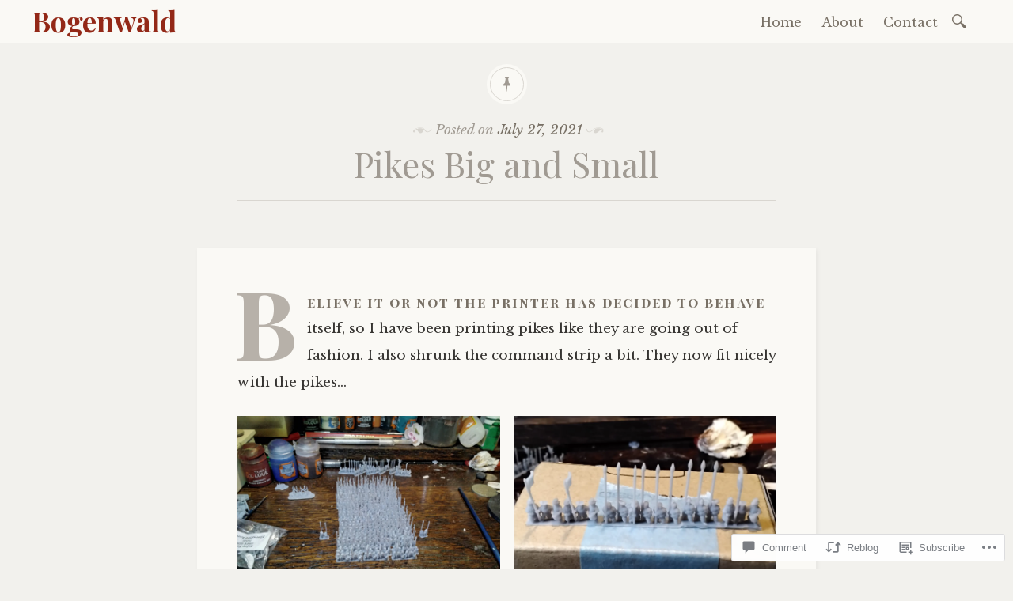

--- FILE ---
content_type: text/html; charset=UTF-8
request_url: https://bogenwald.blog/2021/07/27/pikes-big-and-small/
body_size: 31932
content:

<!DOCTYPE html>
<html lang="en">
	<head>
		<meta charset="UTF-8" />
		<meta name="viewport" content="width=device-width, initial-scale=1">
		<link rel="profile" href="http://gmpg.org/xfn/11" />
		<link rel="pingback" href="https://bogenwald.blog/xmlrpc.php" />
		<title>Pikes Big and Small &#8211; Bogenwald</title>
<meta name='robots' content='max-image-preview:large' />

<!-- Async WordPress.com Remote Login -->
<script id="wpcom_remote_login_js">
var wpcom_remote_login_extra_auth = '';
function wpcom_remote_login_remove_dom_node_id( element_id ) {
	var dom_node = document.getElementById( element_id );
	if ( dom_node ) { dom_node.parentNode.removeChild( dom_node ); }
}
function wpcom_remote_login_remove_dom_node_classes( class_name ) {
	var dom_nodes = document.querySelectorAll( '.' + class_name );
	for ( var i = 0; i < dom_nodes.length; i++ ) {
		dom_nodes[ i ].parentNode.removeChild( dom_nodes[ i ] );
	}
}
function wpcom_remote_login_final_cleanup() {
	wpcom_remote_login_remove_dom_node_classes( "wpcom_remote_login_msg" );
	wpcom_remote_login_remove_dom_node_id( "wpcom_remote_login_key" );
	wpcom_remote_login_remove_dom_node_id( "wpcom_remote_login_validate" );
	wpcom_remote_login_remove_dom_node_id( "wpcom_remote_login_js" );
	wpcom_remote_login_remove_dom_node_id( "wpcom_request_access_iframe" );
	wpcom_remote_login_remove_dom_node_id( "wpcom_request_access_styles" );
}

// Watch for messages back from the remote login
window.addEventListener( "message", function( e ) {
	if ( e.origin === "https://r-login.wordpress.com" ) {
		var data = {};
		try {
			data = JSON.parse( e.data );
		} catch( e ) {
			wpcom_remote_login_final_cleanup();
			return;
		}

		if ( data.msg === 'LOGIN' ) {
			// Clean up the login check iframe
			wpcom_remote_login_remove_dom_node_id( "wpcom_remote_login_key" );

			var id_regex = new RegExp( /^[0-9]+$/ );
			var token_regex = new RegExp( /^.*|.*|.*$/ );
			if (
				token_regex.test( data.token )
				&& id_regex.test( data.wpcomid )
			) {
				// We have everything we need to ask for a login
				var script = document.createElement( "script" );
				script.setAttribute( "id", "wpcom_remote_login_validate" );
				script.src = '/remote-login.php?wpcom_remote_login=validate'
					+ '&wpcomid=' + data.wpcomid
					+ '&token=' + encodeURIComponent( data.token )
					+ '&host=' + window.location.protocol
					+ '//' + window.location.hostname
					+ '&postid=6253'
					+ '&is_singular=1';
				document.body.appendChild( script );
			}

			return;
		}

		// Safari ITP, not logged in, so redirect
		if ( data.msg === 'LOGIN-REDIRECT' ) {
			window.location = 'https://wordpress.com/log-in?redirect_to=' + window.location.href;
			return;
		}

		// Safari ITP, storage access failed, remove the request
		if ( data.msg === 'LOGIN-REMOVE' ) {
			var css_zap = 'html { -webkit-transition: margin-top 1s; transition: margin-top 1s; } /* 9001 */ html { margin-top: 0 !important; } * html body { margin-top: 0 !important; } @media screen and ( max-width: 782px ) { html { margin-top: 0 !important; } * html body { margin-top: 0 !important; } }';
			var style_zap = document.createElement( 'style' );
			style_zap.type = 'text/css';
			style_zap.appendChild( document.createTextNode( css_zap ) );
			document.body.appendChild( style_zap );

			var e = document.getElementById( 'wpcom_request_access_iframe' );
			e.parentNode.removeChild( e );

			document.cookie = 'wordpress_com_login_access=denied; path=/; max-age=31536000';

			return;
		}

		// Safari ITP
		if ( data.msg === 'REQUEST_ACCESS' ) {
			console.log( 'request access: safari' );

			// Check ITP iframe enable/disable knob
			if ( wpcom_remote_login_extra_auth !== 'safari_itp_iframe' ) {
				return;
			}

			// If we are in a "private window" there is no ITP.
			var private_window = false;
			try {
				var opendb = window.openDatabase( null, null, null, null );
			} catch( e ) {
				private_window = true;
			}

			if ( private_window ) {
				console.log( 'private window' );
				return;
			}

			var iframe = document.createElement( 'iframe' );
			iframe.id = 'wpcom_request_access_iframe';
			iframe.setAttribute( 'scrolling', 'no' );
			iframe.setAttribute( 'sandbox', 'allow-storage-access-by-user-activation allow-scripts allow-same-origin allow-top-navigation-by-user-activation' );
			iframe.src = 'https://r-login.wordpress.com/remote-login.php?wpcom_remote_login=request_access&origin=' + encodeURIComponent( data.origin ) + '&wpcomid=' + encodeURIComponent( data.wpcomid );

			var css = 'html { -webkit-transition: margin-top 1s; transition: margin-top 1s; } /* 9001 */ html { margin-top: 46px !important; } * html body { margin-top: 46px !important; } @media screen and ( max-width: 660px ) { html { margin-top: 71px !important; } * html body { margin-top: 71px !important; } #wpcom_request_access_iframe { display: block; height: 71px !important; } } #wpcom_request_access_iframe { border: 0px; height: 46px; position: fixed; top: 0; left: 0; width: 100%; min-width: 100%; z-index: 99999; background: #23282d; } ';

			var style = document.createElement( 'style' );
			style.type = 'text/css';
			style.id = 'wpcom_request_access_styles';
			style.appendChild( document.createTextNode( css ) );
			document.body.appendChild( style );

			document.body.appendChild( iframe );
		}

		if ( data.msg === 'DONE' ) {
			wpcom_remote_login_final_cleanup();
		}
	}
}, false );

// Inject the remote login iframe after the page has had a chance to load
// more critical resources
window.addEventListener( "DOMContentLoaded", function( e ) {
	var iframe = document.createElement( "iframe" );
	iframe.style.display = "none";
	iframe.setAttribute( "scrolling", "no" );
	iframe.setAttribute( "id", "wpcom_remote_login_key" );
	iframe.src = "https://r-login.wordpress.com/remote-login.php"
		+ "?wpcom_remote_login=key"
		+ "&origin=aHR0cHM6Ly9ib2dlbndhbGQuYmxvZw%3D%3D"
		+ "&wpcomid=134687004"
		+ "&time=" + Math.floor( Date.now() / 1000 );
	document.body.appendChild( iframe );
}, false );
</script>
<link rel='dns-prefetch' href='//s0.wp.com' />
<link rel='dns-prefetch' href='//widgets.wp.com' />
<link rel='dns-prefetch' href='//wordpress.com' />
<link rel='dns-prefetch' href='//fonts-api.wp.com' />
<link rel="alternate" type="application/rss+xml" title="Bogenwald &raquo; Feed" href="https://bogenwald.blog/feed/" />
<link rel="alternate" type="application/rss+xml" title="Bogenwald &raquo; Comments Feed" href="https://bogenwald.blog/comments/feed/" />
<link rel="alternate" type="application/rss+xml" title="Bogenwald &raquo; Pikes Big and&nbsp;Small Comments Feed" href="https://bogenwald.blog/2021/07/27/pikes-big-and-small/feed/" />
	<script type="text/javascript">
		/* <![CDATA[ */
		function addLoadEvent(func) {
			var oldonload = window.onload;
			if (typeof window.onload != 'function') {
				window.onload = func;
			} else {
				window.onload = function () {
					oldonload();
					func();
				}
			}
		}
		/* ]]> */
	</script>
	<link crossorigin='anonymous' rel='stylesheet' id='all-css-0-1' href='/_static/??-eJxtzEkKgDAMQNELWYNjcSGeRdog1Q7BpHh9UQRBXD74fDhImRQFo0DIinxeXGRYUWg222PgHCEkmz0y7OhnQasosXxUGuYC/o/ebfh+b135FMZKd02th77t1hMpiDR+&cssminify=yes' type='text/css' media='all' />
<style id='wp-emoji-styles-inline-css'>

	img.wp-smiley, img.emoji {
		display: inline !important;
		border: none !important;
		box-shadow: none !important;
		height: 1em !important;
		width: 1em !important;
		margin: 0 0.07em !important;
		vertical-align: -0.1em !important;
		background: none !important;
		padding: 0 !important;
	}
/*# sourceURL=wp-emoji-styles-inline-css */
</style>
<link crossorigin='anonymous' rel='stylesheet' id='all-css-2-1' href='/wp-content/plugins/gutenberg-core/v22.2.0/build/styles/block-library/style.css?m=1764855221i&cssminify=yes' type='text/css' media='all' />
<style id='wp-block-library-inline-css'>
.has-text-align-justify {
	text-align:justify;
}
.has-text-align-justify{text-align:justify;}

/*# sourceURL=wp-block-library-inline-css */
</style><style id='wp-block-paragraph-inline-css'>
.is-small-text{font-size:.875em}.is-regular-text{font-size:1em}.is-large-text{font-size:2.25em}.is-larger-text{font-size:3em}.has-drop-cap:not(:focus):first-letter{float:left;font-size:8.4em;font-style:normal;font-weight:100;line-height:.68;margin:.05em .1em 0 0;text-transform:uppercase}body.rtl .has-drop-cap:not(:focus):first-letter{float:none;margin-left:.1em}p.has-drop-cap.has-background{overflow:hidden}:root :where(p.has-background){padding:1.25em 2.375em}:where(p.has-text-color:not(.has-link-color)) a{color:inherit}p.has-text-align-left[style*="writing-mode:vertical-lr"],p.has-text-align-right[style*="writing-mode:vertical-rl"]{rotate:180deg}
/*# sourceURL=/wp-content/plugins/gutenberg-core/v22.2.0/build/styles/block-library/paragraph/style.css */
</style>
<style id='wp-block-gallery-inline-css'>
.blocks-gallery-grid:not(.has-nested-images),.wp-block-gallery:not(.has-nested-images){display:flex;flex-wrap:wrap;list-style-type:none;margin:0;padding:0}.blocks-gallery-grid:not(.has-nested-images) .blocks-gallery-image,.blocks-gallery-grid:not(.has-nested-images) .blocks-gallery-item,.wp-block-gallery:not(.has-nested-images) .blocks-gallery-image,.wp-block-gallery:not(.has-nested-images) .blocks-gallery-item{display:flex;flex-direction:column;flex-grow:1;justify-content:center;margin:0 1em 1em 0;position:relative;width:calc(50% - 1em)}.blocks-gallery-grid:not(.has-nested-images) .blocks-gallery-image:nth-of-type(2n),.blocks-gallery-grid:not(.has-nested-images) .blocks-gallery-item:nth-of-type(2n),.wp-block-gallery:not(.has-nested-images) .blocks-gallery-image:nth-of-type(2n),.wp-block-gallery:not(.has-nested-images) .blocks-gallery-item:nth-of-type(2n){margin-right:0}.blocks-gallery-grid:not(.has-nested-images) .blocks-gallery-image figure,.blocks-gallery-grid:not(.has-nested-images) .blocks-gallery-item figure,.wp-block-gallery:not(.has-nested-images) .blocks-gallery-image figure,.wp-block-gallery:not(.has-nested-images) .blocks-gallery-item figure{align-items:flex-end;display:flex;height:100%;justify-content:flex-start;margin:0}.blocks-gallery-grid:not(.has-nested-images) .blocks-gallery-image img,.blocks-gallery-grid:not(.has-nested-images) .blocks-gallery-item img,.wp-block-gallery:not(.has-nested-images) .blocks-gallery-image img,.wp-block-gallery:not(.has-nested-images) .blocks-gallery-item img{display:block;height:auto;max-width:100%;width:auto}.blocks-gallery-grid:not(.has-nested-images) .blocks-gallery-image figcaption,.blocks-gallery-grid:not(.has-nested-images) .blocks-gallery-item figcaption,.wp-block-gallery:not(.has-nested-images) .blocks-gallery-image figcaption,.wp-block-gallery:not(.has-nested-images) .blocks-gallery-item figcaption{background:linear-gradient(0deg,#000000b3,#0000004d 70%,#0000);bottom:0;box-sizing:border-box;color:#fff;font-size:.8em;margin:0;max-height:100%;overflow:auto;padding:3em .77em .7em;position:absolute;text-align:center;width:100%;z-index:2}.blocks-gallery-grid:not(.has-nested-images) .blocks-gallery-image figcaption img,.blocks-gallery-grid:not(.has-nested-images) .blocks-gallery-item figcaption img,.wp-block-gallery:not(.has-nested-images) .blocks-gallery-image figcaption img,.wp-block-gallery:not(.has-nested-images) .blocks-gallery-item figcaption img{display:inline}.blocks-gallery-grid:not(.has-nested-images) figcaption,.wp-block-gallery:not(.has-nested-images) figcaption{flex-grow:1}.blocks-gallery-grid:not(.has-nested-images).is-cropped .blocks-gallery-image a,.blocks-gallery-grid:not(.has-nested-images).is-cropped .blocks-gallery-image img,.blocks-gallery-grid:not(.has-nested-images).is-cropped .blocks-gallery-item a,.blocks-gallery-grid:not(.has-nested-images).is-cropped .blocks-gallery-item img,.wp-block-gallery:not(.has-nested-images).is-cropped .blocks-gallery-image a,.wp-block-gallery:not(.has-nested-images).is-cropped .blocks-gallery-image img,.wp-block-gallery:not(.has-nested-images).is-cropped .blocks-gallery-item a,.wp-block-gallery:not(.has-nested-images).is-cropped .blocks-gallery-item img{flex:1;height:100%;object-fit:cover;width:100%}.blocks-gallery-grid:not(.has-nested-images).columns-1 .blocks-gallery-image,.blocks-gallery-grid:not(.has-nested-images).columns-1 .blocks-gallery-item,.wp-block-gallery:not(.has-nested-images).columns-1 .blocks-gallery-image,.wp-block-gallery:not(.has-nested-images).columns-1 .blocks-gallery-item{margin-right:0;width:100%}@media (min-width:600px){.blocks-gallery-grid:not(.has-nested-images).columns-3 .blocks-gallery-image,.blocks-gallery-grid:not(.has-nested-images).columns-3 .blocks-gallery-item,.wp-block-gallery:not(.has-nested-images).columns-3 .blocks-gallery-image,.wp-block-gallery:not(.has-nested-images).columns-3 .blocks-gallery-item{margin-right:1em;width:calc(33.33333% - .66667em)}.blocks-gallery-grid:not(.has-nested-images).columns-4 .blocks-gallery-image,.blocks-gallery-grid:not(.has-nested-images).columns-4 .blocks-gallery-item,.wp-block-gallery:not(.has-nested-images).columns-4 .blocks-gallery-image,.wp-block-gallery:not(.has-nested-images).columns-4 .blocks-gallery-item{margin-right:1em;width:calc(25% - .75em)}.blocks-gallery-grid:not(.has-nested-images).columns-5 .blocks-gallery-image,.blocks-gallery-grid:not(.has-nested-images).columns-5 .blocks-gallery-item,.wp-block-gallery:not(.has-nested-images).columns-5 .blocks-gallery-image,.wp-block-gallery:not(.has-nested-images).columns-5 .blocks-gallery-item{margin-right:1em;width:calc(20% - .8em)}.blocks-gallery-grid:not(.has-nested-images).columns-6 .blocks-gallery-image,.blocks-gallery-grid:not(.has-nested-images).columns-6 .blocks-gallery-item,.wp-block-gallery:not(.has-nested-images).columns-6 .blocks-gallery-image,.wp-block-gallery:not(.has-nested-images).columns-6 .blocks-gallery-item{margin-right:1em;width:calc(16.66667% - .83333em)}.blocks-gallery-grid:not(.has-nested-images).columns-7 .blocks-gallery-image,.blocks-gallery-grid:not(.has-nested-images).columns-7 .blocks-gallery-item,.wp-block-gallery:not(.has-nested-images).columns-7 .blocks-gallery-image,.wp-block-gallery:not(.has-nested-images).columns-7 .blocks-gallery-item{margin-right:1em;width:calc(14.28571% - .85714em)}.blocks-gallery-grid:not(.has-nested-images).columns-8 .blocks-gallery-image,.blocks-gallery-grid:not(.has-nested-images).columns-8 .blocks-gallery-item,.wp-block-gallery:not(.has-nested-images).columns-8 .blocks-gallery-image,.wp-block-gallery:not(.has-nested-images).columns-8 .blocks-gallery-item{margin-right:1em;width:calc(12.5% - .875em)}.blocks-gallery-grid:not(.has-nested-images).columns-1 .blocks-gallery-image:nth-of-type(1n),.blocks-gallery-grid:not(.has-nested-images).columns-1 .blocks-gallery-item:nth-of-type(1n),.blocks-gallery-grid:not(.has-nested-images).columns-2 .blocks-gallery-image:nth-of-type(2n),.blocks-gallery-grid:not(.has-nested-images).columns-2 .blocks-gallery-item:nth-of-type(2n),.blocks-gallery-grid:not(.has-nested-images).columns-3 .blocks-gallery-image:nth-of-type(3n),.blocks-gallery-grid:not(.has-nested-images).columns-3 .blocks-gallery-item:nth-of-type(3n),.blocks-gallery-grid:not(.has-nested-images).columns-4 .blocks-gallery-image:nth-of-type(4n),.blocks-gallery-grid:not(.has-nested-images).columns-4 .blocks-gallery-item:nth-of-type(4n),.blocks-gallery-grid:not(.has-nested-images).columns-5 .blocks-gallery-image:nth-of-type(5n),.blocks-gallery-grid:not(.has-nested-images).columns-5 .blocks-gallery-item:nth-of-type(5n),.blocks-gallery-grid:not(.has-nested-images).columns-6 .blocks-gallery-image:nth-of-type(6n),.blocks-gallery-grid:not(.has-nested-images).columns-6 .blocks-gallery-item:nth-of-type(6n),.blocks-gallery-grid:not(.has-nested-images).columns-7 .blocks-gallery-image:nth-of-type(7n),.blocks-gallery-grid:not(.has-nested-images).columns-7 .blocks-gallery-item:nth-of-type(7n),.blocks-gallery-grid:not(.has-nested-images).columns-8 .blocks-gallery-image:nth-of-type(8n),.blocks-gallery-grid:not(.has-nested-images).columns-8 .blocks-gallery-item:nth-of-type(8n),.wp-block-gallery:not(.has-nested-images).columns-1 .blocks-gallery-image:nth-of-type(1n),.wp-block-gallery:not(.has-nested-images).columns-1 .blocks-gallery-item:nth-of-type(1n),.wp-block-gallery:not(.has-nested-images).columns-2 .blocks-gallery-image:nth-of-type(2n),.wp-block-gallery:not(.has-nested-images).columns-2 .blocks-gallery-item:nth-of-type(2n),.wp-block-gallery:not(.has-nested-images).columns-3 .blocks-gallery-image:nth-of-type(3n),.wp-block-gallery:not(.has-nested-images).columns-3 .blocks-gallery-item:nth-of-type(3n),.wp-block-gallery:not(.has-nested-images).columns-4 .blocks-gallery-image:nth-of-type(4n),.wp-block-gallery:not(.has-nested-images).columns-4 .blocks-gallery-item:nth-of-type(4n),.wp-block-gallery:not(.has-nested-images).columns-5 .blocks-gallery-image:nth-of-type(5n),.wp-block-gallery:not(.has-nested-images).columns-5 .blocks-gallery-item:nth-of-type(5n),.wp-block-gallery:not(.has-nested-images).columns-6 .blocks-gallery-image:nth-of-type(6n),.wp-block-gallery:not(.has-nested-images).columns-6 .blocks-gallery-item:nth-of-type(6n),.wp-block-gallery:not(.has-nested-images).columns-7 .blocks-gallery-image:nth-of-type(7n),.wp-block-gallery:not(.has-nested-images).columns-7 .blocks-gallery-item:nth-of-type(7n),.wp-block-gallery:not(.has-nested-images).columns-8 .blocks-gallery-image:nth-of-type(8n),.wp-block-gallery:not(.has-nested-images).columns-8 .blocks-gallery-item:nth-of-type(8n){margin-right:0}}.blocks-gallery-grid:not(.has-nested-images) .blocks-gallery-image:last-child,.blocks-gallery-grid:not(.has-nested-images) .blocks-gallery-item:last-child,.wp-block-gallery:not(.has-nested-images) .blocks-gallery-image:last-child,.wp-block-gallery:not(.has-nested-images) .blocks-gallery-item:last-child{margin-right:0}.blocks-gallery-grid:not(.has-nested-images).alignleft,.blocks-gallery-grid:not(.has-nested-images).alignright,.wp-block-gallery:not(.has-nested-images).alignleft,.wp-block-gallery:not(.has-nested-images).alignright{max-width:420px;width:100%}.blocks-gallery-grid:not(.has-nested-images).aligncenter .blocks-gallery-item figure,.wp-block-gallery:not(.has-nested-images).aligncenter .blocks-gallery-item figure{justify-content:center}.wp-block-gallery:not(.is-cropped) .blocks-gallery-item{align-self:flex-start}figure.wp-block-gallery.has-nested-images{align-items:normal}.wp-block-gallery.has-nested-images figure.wp-block-image:not(#individual-image){margin:0;width:calc(50% - var(--wp--style--unstable-gallery-gap, 16px)/2)}.wp-block-gallery.has-nested-images figure.wp-block-image{box-sizing:border-box;display:flex;flex-direction:column;flex-grow:1;justify-content:center;max-width:100%;position:relative}.wp-block-gallery.has-nested-images figure.wp-block-image>a,.wp-block-gallery.has-nested-images figure.wp-block-image>div{flex-direction:column;flex-grow:1;margin:0}.wp-block-gallery.has-nested-images figure.wp-block-image img{display:block;height:auto;max-width:100%!important;width:auto}.wp-block-gallery.has-nested-images figure.wp-block-image figcaption,.wp-block-gallery.has-nested-images figure.wp-block-image:has(figcaption):before{bottom:0;left:0;max-height:100%;position:absolute;right:0}.wp-block-gallery.has-nested-images figure.wp-block-image:has(figcaption):before{backdrop-filter:blur(3px);content:"";height:100%;-webkit-mask-image:linear-gradient(0deg,#000 20%,#0000);mask-image:linear-gradient(0deg,#000 20%,#0000);max-height:40%;pointer-events:none}.wp-block-gallery.has-nested-images figure.wp-block-image figcaption{box-sizing:border-box;color:#fff;font-size:13px;margin:0;overflow:auto;padding:1em;text-align:center;text-shadow:0 0 1.5px #000}.wp-block-gallery.has-nested-images figure.wp-block-image figcaption::-webkit-scrollbar{height:12px;width:12px}.wp-block-gallery.has-nested-images figure.wp-block-image figcaption::-webkit-scrollbar-track{background-color:initial}.wp-block-gallery.has-nested-images figure.wp-block-image figcaption::-webkit-scrollbar-thumb{background-clip:padding-box;background-color:initial;border:3px solid #0000;border-radius:8px}.wp-block-gallery.has-nested-images figure.wp-block-image figcaption:focus-within::-webkit-scrollbar-thumb,.wp-block-gallery.has-nested-images figure.wp-block-image figcaption:focus::-webkit-scrollbar-thumb,.wp-block-gallery.has-nested-images figure.wp-block-image figcaption:hover::-webkit-scrollbar-thumb{background-color:#fffc}.wp-block-gallery.has-nested-images figure.wp-block-image figcaption{scrollbar-color:#0000 #0000;scrollbar-gutter:stable both-edges;scrollbar-width:thin}.wp-block-gallery.has-nested-images figure.wp-block-image figcaption:focus,.wp-block-gallery.has-nested-images figure.wp-block-image figcaption:focus-within,.wp-block-gallery.has-nested-images figure.wp-block-image figcaption:hover{scrollbar-color:#fffc #0000}.wp-block-gallery.has-nested-images figure.wp-block-image figcaption{will-change:transform}@media (hover:none){.wp-block-gallery.has-nested-images figure.wp-block-image figcaption{scrollbar-color:#fffc #0000}}.wp-block-gallery.has-nested-images figure.wp-block-image figcaption{background:linear-gradient(0deg,#0006,#0000)}.wp-block-gallery.has-nested-images figure.wp-block-image figcaption img{display:inline}.wp-block-gallery.has-nested-images figure.wp-block-image figcaption a{color:inherit}.wp-block-gallery.has-nested-images figure.wp-block-image.has-custom-border img{box-sizing:border-box}.wp-block-gallery.has-nested-images figure.wp-block-image.has-custom-border>a,.wp-block-gallery.has-nested-images figure.wp-block-image.has-custom-border>div,.wp-block-gallery.has-nested-images figure.wp-block-image.is-style-rounded>a,.wp-block-gallery.has-nested-images figure.wp-block-image.is-style-rounded>div{flex:1 1 auto}.wp-block-gallery.has-nested-images figure.wp-block-image.has-custom-border figcaption,.wp-block-gallery.has-nested-images figure.wp-block-image.is-style-rounded figcaption{background:none;color:inherit;flex:initial;margin:0;padding:10px 10px 9px;position:relative;text-shadow:none}.wp-block-gallery.has-nested-images figure.wp-block-image.has-custom-border:before,.wp-block-gallery.has-nested-images figure.wp-block-image.is-style-rounded:before{content:none}.wp-block-gallery.has-nested-images figcaption{flex-basis:100%;flex-grow:1;text-align:center}.wp-block-gallery.has-nested-images:not(.is-cropped) figure.wp-block-image:not(#individual-image){margin-bottom:auto;margin-top:0}.wp-block-gallery.has-nested-images.is-cropped figure.wp-block-image:not(#individual-image){align-self:inherit}.wp-block-gallery.has-nested-images.is-cropped figure.wp-block-image:not(#individual-image)>a,.wp-block-gallery.has-nested-images.is-cropped figure.wp-block-image:not(#individual-image)>div:not(.components-drop-zone){display:flex}.wp-block-gallery.has-nested-images.is-cropped figure.wp-block-image:not(#individual-image) a,.wp-block-gallery.has-nested-images.is-cropped figure.wp-block-image:not(#individual-image) img{flex:1 0 0%;height:100%;object-fit:cover;width:100%}.wp-block-gallery.has-nested-images.columns-1 figure.wp-block-image:not(#individual-image){width:100%}@media (min-width:600px){.wp-block-gallery.has-nested-images.columns-3 figure.wp-block-image:not(#individual-image){width:calc(33.33333% - var(--wp--style--unstable-gallery-gap, 16px)*.66667)}.wp-block-gallery.has-nested-images.columns-4 figure.wp-block-image:not(#individual-image){width:calc(25% - var(--wp--style--unstable-gallery-gap, 16px)*.75)}.wp-block-gallery.has-nested-images.columns-5 figure.wp-block-image:not(#individual-image){width:calc(20% - var(--wp--style--unstable-gallery-gap, 16px)*.8)}.wp-block-gallery.has-nested-images.columns-6 figure.wp-block-image:not(#individual-image){width:calc(16.66667% - var(--wp--style--unstable-gallery-gap, 16px)*.83333)}.wp-block-gallery.has-nested-images.columns-7 figure.wp-block-image:not(#individual-image){width:calc(14.28571% - var(--wp--style--unstable-gallery-gap, 16px)*.85714)}.wp-block-gallery.has-nested-images.columns-8 figure.wp-block-image:not(#individual-image){width:calc(12.5% - var(--wp--style--unstable-gallery-gap, 16px)*.875)}.wp-block-gallery.has-nested-images.columns-default figure.wp-block-image:not(#individual-image){width:calc(33.33% - var(--wp--style--unstable-gallery-gap, 16px)*.66667)}.wp-block-gallery.has-nested-images.columns-default figure.wp-block-image:not(#individual-image):first-child:nth-last-child(2),.wp-block-gallery.has-nested-images.columns-default figure.wp-block-image:not(#individual-image):first-child:nth-last-child(2)~figure.wp-block-image:not(#individual-image){width:calc(50% - var(--wp--style--unstable-gallery-gap, 16px)*.5)}.wp-block-gallery.has-nested-images.columns-default figure.wp-block-image:not(#individual-image):first-child:last-child{width:100%}}.wp-block-gallery.has-nested-images.alignleft,.wp-block-gallery.has-nested-images.alignright{max-width:420px;width:100%}.wp-block-gallery.has-nested-images.aligncenter{justify-content:center}
/*# sourceURL=/wp-content/plugins/gutenberg-core/v22.2.0/build/styles/block-library/gallery/style.css */
</style>
<style id='wp-block-image-inline-css'>
.wp-block-image>a,.wp-block-image>figure>a{display:inline-block}.wp-block-image img{box-sizing:border-box;height:auto;max-width:100%;vertical-align:bottom}@media not (prefers-reduced-motion){.wp-block-image img.hide{visibility:hidden}.wp-block-image img.show{animation:show-content-image .4s}}.wp-block-image[style*=border-radius] img,.wp-block-image[style*=border-radius]>a{border-radius:inherit}.wp-block-image.has-custom-border img{box-sizing:border-box}.wp-block-image.aligncenter{text-align:center}.wp-block-image.alignfull>a,.wp-block-image.alignwide>a{width:100%}.wp-block-image.alignfull img,.wp-block-image.alignwide img{height:auto;width:100%}.wp-block-image .aligncenter,.wp-block-image .alignleft,.wp-block-image .alignright,.wp-block-image.aligncenter,.wp-block-image.alignleft,.wp-block-image.alignright{display:table}.wp-block-image .aligncenter>figcaption,.wp-block-image .alignleft>figcaption,.wp-block-image .alignright>figcaption,.wp-block-image.aligncenter>figcaption,.wp-block-image.alignleft>figcaption,.wp-block-image.alignright>figcaption{caption-side:bottom;display:table-caption}.wp-block-image .alignleft{float:left;margin:.5em 1em .5em 0}.wp-block-image .alignright{float:right;margin:.5em 0 .5em 1em}.wp-block-image .aligncenter{margin-left:auto;margin-right:auto}.wp-block-image :where(figcaption){margin-bottom:1em;margin-top:.5em}.wp-block-image.is-style-circle-mask img{border-radius:9999px}@supports ((-webkit-mask-image:none) or (mask-image:none)) or (-webkit-mask-image:none){.wp-block-image.is-style-circle-mask img{border-radius:0;-webkit-mask-image:url('data:image/svg+xml;utf8,<svg viewBox="0 0 100 100" xmlns="http://www.w3.org/2000/svg"><circle cx="50" cy="50" r="50"/></svg>');mask-image:url('data:image/svg+xml;utf8,<svg viewBox="0 0 100 100" xmlns="http://www.w3.org/2000/svg"><circle cx="50" cy="50" r="50"/></svg>');mask-mode:alpha;-webkit-mask-position:center;mask-position:center;-webkit-mask-repeat:no-repeat;mask-repeat:no-repeat;-webkit-mask-size:contain;mask-size:contain}}:root :where(.wp-block-image.is-style-rounded img,.wp-block-image .is-style-rounded img){border-radius:9999px}.wp-block-image figure{margin:0}.wp-lightbox-container{display:flex;flex-direction:column;position:relative}.wp-lightbox-container img{cursor:zoom-in}.wp-lightbox-container img:hover+button{opacity:1}.wp-lightbox-container button{align-items:center;backdrop-filter:blur(16px) saturate(180%);background-color:#5a5a5a40;border:none;border-radius:4px;cursor:zoom-in;display:flex;height:20px;justify-content:center;opacity:0;padding:0;position:absolute;right:16px;text-align:center;top:16px;width:20px;z-index:100}@media not (prefers-reduced-motion){.wp-lightbox-container button{transition:opacity .2s ease}}.wp-lightbox-container button:focus-visible{outline:3px auto #5a5a5a40;outline:3px auto -webkit-focus-ring-color;outline-offset:3px}.wp-lightbox-container button:hover{cursor:pointer;opacity:1}.wp-lightbox-container button:focus{opacity:1}.wp-lightbox-container button:focus,.wp-lightbox-container button:hover,.wp-lightbox-container button:not(:hover):not(:active):not(.has-background){background-color:#5a5a5a40;border:none}.wp-lightbox-overlay{box-sizing:border-box;cursor:zoom-out;height:100vh;left:0;overflow:hidden;position:fixed;top:0;visibility:hidden;width:100%;z-index:100000}.wp-lightbox-overlay .close-button{align-items:center;cursor:pointer;display:flex;justify-content:center;min-height:40px;min-width:40px;padding:0;position:absolute;right:calc(env(safe-area-inset-right) + 16px);top:calc(env(safe-area-inset-top) + 16px);z-index:5000000}.wp-lightbox-overlay .close-button:focus,.wp-lightbox-overlay .close-button:hover,.wp-lightbox-overlay .close-button:not(:hover):not(:active):not(.has-background){background:none;border:none}.wp-lightbox-overlay .lightbox-image-container{height:var(--wp--lightbox-container-height);left:50%;overflow:hidden;position:absolute;top:50%;transform:translate(-50%,-50%);transform-origin:top left;width:var(--wp--lightbox-container-width);z-index:9999999999}.wp-lightbox-overlay .wp-block-image{align-items:center;box-sizing:border-box;display:flex;height:100%;justify-content:center;margin:0;position:relative;transform-origin:0 0;width:100%;z-index:3000000}.wp-lightbox-overlay .wp-block-image img{height:var(--wp--lightbox-image-height);min-height:var(--wp--lightbox-image-height);min-width:var(--wp--lightbox-image-width);width:var(--wp--lightbox-image-width)}.wp-lightbox-overlay .wp-block-image figcaption{display:none}.wp-lightbox-overlay button{background:none;border:none}.wp-lightbox-overlay .scrim{background-color:#fff;height:100%;opacity:.9;position:absolute;width:100%;z-index:2000000}.wp-lightbox-overlay.active{visibility:visible}@media not (prefers-reduced-motion){.wp-lightbox-overlay.active{animation:turn-on-visibility .25s both}.wp-lightbox-overlay.active img{animation:turn-on-visibility .35s both}.wp-lightbox-overlay.show-closing-animation:not(.active){animation:turn-off-visibility .35s both}.wp-lightbox-overlay.show-closing-animation:not(.active) img{animation:turn-off-visibility .25s both}.wp-lightbox-overlay.zoom.active{animation:none;opacity:1;visibility:visible}.wp-lightbox-overlay.zoom.active .lightbox-image-container{animation:lightbox-zoom-in .4s}.wp-lightbox-overlay.zoom.active .lightbox-image-container img{animation:none}.wp-lightbox-overlay.zoom.active .scrim{animation:turn-on-visibility .4s forwards}.wp-lightbox-overlay.zoom.show-closing-animation:not(.active){animation:none}.wp-lightbox-overlay.zoom.show-closing-animation:not(.active) .lightbox-image-container{animation:lightbox-zoom-out .4s}.wp-lightbox-overlay.zoom.show-closing-animation:not(.active) .lightbox-image-container img{animation:none}.wp-lightbox-overlay.zoom.show-closing-animation:not(.active) .scrim{animation:turn-off-visibility .4s forwards}}@keyframes show-content-image{0%{visibility:hidden}99%{visibility:hidden}to{visibility:visible}}@keyframes turn-on-visibility{0%{opacity:0}to{opacity:1}}@keyframes turn-off-visibility{0%{opacity:1;visibility:visible}99%{opacity:0;visibility:visible}to{opacity:0;visibility:hidden}}@keyframes lightbox-zoom-in{0%{transform:translate(calc((-100vw + var(--wp--lightbox-scrollbar-width))/2 + var(--wp--lightbox-initial-left-position)),calc(-50vh + var(--wp--lightbox-initial-top-position))) scale(var(--wp--lightbox-scale))}to{transform:translate(-50%,-50%) scale(1)}}@keyframes lightbox-zoom-out{0%{transform:translate(-50%,-50%) scale(1);visibility:visible}99%{visibility:visible}to{transform:translate(calc((-100vw + var(--wp--lightbox-scrollbar-width))/2 + var(--wp--lightbox-initial-left-position)),calc(-50vh + var(--wp--lightbox-initial-top-position))) scale(var(--wp--lightbox-scale));visibility:hidden}}
/*# sourceURL=/wp-content/plugins/gutenberg-core/v22.2.0/build/styles/block-library/image/style.css */
</style>
<style id='global-styles-inline-css'>
:root{--wp--preset--aspect-ratio--square: 1;--wp--preset--aspect-ratio--4-3: 4/3;--wp--preset--aspect-ratio--3-4: 3/4;--wp--preset--aspect-ratio--3-2: 3/2;--wp--preset--aspect-ratio--2-3: 2/3;--wp--preset--aspect-ratio--16-9: 16/9;--wp--preset--aspect-ratio--9-16: 9/16;--wp--preset--color--black: #26231e;--wp--preset--color--cyan-bluish-gray: #abb8c3;--wp--preset--color--white: #ffffff;--wp--preset--color--pale-pink: #f78da7;--wp--preset--color--vivid-red: #cf2e2e;--wp--preset--color--luminous-vivid-orange: #ff6900;--wp--preset--color--luminous-vivid-amber: #fcb900;--wp--preset--color--light-green-cyan: #7bdcb5;--wp--preset--color--vivid-green-cyan: #00d084;--wp--preset--color--pale-cyan-blue: #8ed1fc;--wp--preset--color--vivid-cyan-blue: #0693e3;--wp--preset--color--vivid-purple: #9b51e0;--wp--preset--color--dark-gray: #787065;--wp--preset--color--medium-gray: #a09a92;--wp--preset--color--light-gray: #d9d6d0;--wp--preset--color--red: #932817;--wp--preset--color--dark-red: #712012;--wp--preset--gradient--vivid-cyan-blue-to-vivid-purple: linear-gradient(135deg,rgb(6,147,227) 0%,rgb(155,81,224) 100%);--wp--preset--gradient--light-green-cyan-to-vivid-green-cyan: linear-gradient(135deg,rgb(122,220,180) 0%,rgb(0,208,130) 100%);--wp--preset--gradient--luminous-vivid-amber-to-luminous-vivid-orange: linear-gradient(135deg,rgb(252,185,0) 0%,rgb(255,105,0) 100%);--wp--preset--gradient--luminous-vivid-orange-to-vivid-red: linear-gradient(135deg,rgb(255,105,0) 0%,rgb(207,46,46) 100%);--wp--preset--gradient--very-light-gray-to-cyan-bluish-gray: linear-gradient(135deg,rgb(238,238,238) 0%,rgb(169,184,195) 100%);--wp--preset--gradient--cool-to-warm-spectrum: linear-gradient(135deg,rgb(74,234,220) 0%,rgb(151,120,209) 20%,rgb(207,42,186) 40%,rgb(238,44,130) 60%,rgb(251,105,98) 80%,rgb(254,248,76) 100%);--wp--preset--gradient--blush-light-purple: linear-gradient(135deg,rgb(255,206,236) 0%,rgb(152,150,240) 100%);--wp--preset--gradient--blush-bordeaux: linear-gradient(135deg,rgb(254,205,165) 0%,rgb(254,45,45) 50%,rgb(107,0,62) 100%);--wp--preset--gradient--luminous-dusk: linear-gradient(135deg,rgb(255,203,112) 0%,rgb(199,81,192) 50%,rgb(65,88,208) 100%);--wp--preset--gradient--pale-ocean: linear-gradient(135deg,rgb(255,245,203) 0%,rgb(182,227,212) 50%,rgb(51,167,181) 100%);--wp--preset--gradient--electric-grass: linear-gradient(135deg,rgb(202,248,128) 0%,rgb(113,206,126) 100%);--wp--preset--gradient--midnight: linear-gradient(135deg,rgb(2,3,129) 0%,rgb(40,116,252) 100%);--wp--preset--font-size--small: 13px;--wp--preset--font-size--medium: 20px;--wp--preset--font-size--large: 36px;--wp--preset--font-size--x-large: 42px;--wp--preset--font-family--albert-sans: 'Albert Sans', sans-serif;--wp--preset--font-family--alegreya: Alegreya, serif;--wp--preset--font-family--arvo: Arvo, serif;--wp--preset--font-family--bodoni-moda: 'Bodoni Moda', serif;--wp--preset--font-family--bricolage-grotesque: 'Bricolage Grotesque', sans-serif;--wp--preset--font-family--cabin: Cabin, sans-serif;--wp--preset--font-family--chivo: Chivo, sans-serif;--wp--preset--font-family--commissioner: Commissioner, sans-serif;--wp--preset--font-family--cormorant: Cormorant, serif;--wp--preset--font-family--courier-prime: 'Courier Prime', monospace;--wp--preset--font-family--crimson-pro: 'Crimson Pro', serif;--wp--preset--font-family--dm-mono: 'DM Mono', monospace;--wp--preset--font-family--dm-sans: 'DM Sans', sans-serif;--wp--preset--font-family--dm-serif-display: 'DM Serif Display', serif;--wp--preset--font-family--domine: Domine, serif;--wp--preset--font-family--eb-garamond: 'EB Garamond', serif;--wp--preset--font-family--epilogue: Epilogue, sans-serif;--wp--preset--font-family--fahkwang: Fahkwang, sans-serif;--wp--preset--font-family--figtree: Figtree, sans-serif;--wp--preset--font-family--fira-sans: 'Fira Sans', sans-serif;--wp--preset--font-family--fjalla-one: 'Fjalla One', sans-serif;--wp--preset--font-family--fraunces: Fraunces, serif;--wp--preset--font-family--gabarito: Gabarito, system-ui;--wp--preset--font-family--ibm-plex-mono: 'IBM Plex Mono', monospace;--wp--preset--font-family--ibm-plex-sans: 'IBM Plex Sans', sans-serif;--wp--preset--font-family--ibarra-real-nova: 'Ibarra Real Nova', serif;--wp--preset--font-family--instrument-serif: 'Instrument Serif', serif;--wp--preset--font-family--inter: Inter, sans-serif;--wp--preset--font-family--josefin-sans: 'Josefin Sans', sans-serif;--wp--preset--font-family--jost: Jost, sans-serif;--wp--preset--font-family--libre-baskerville: 'Libre Baskerville', serif;--wp--preset--font-family--libre-franklin: 'Libre Franklin', sans-serif;--wp--preset--font-family--literata: Literata, serif;--wp--preset--font-family--lora: Lora, serif;--wp--preset--font-family--merriweather: Merriweather, serif;--wp--preset--font-family--montserrat: Montserrat, sans-serif;--wp--preset--font-family--newsreader: Newsreader, serif;--wp--preset--font-family--noto-sans-mono: 'Noto Sans Mono', sans-serif;--wp--preset--font-family--nunito: Nunito, sans-serif;--wp--preset--font-family--open-sans: 'Open Sans', sans-serif;--wp--preset--font-family--overpass: Overpass, sans-serif;--wp--preset--font-family--pt-serif: 'PT Serif', serif;--wp--preset--font-family--petrona: Petrona, serif;--wp--preset--font-family--piazzolla: Piazzolla, serif;--wp--preset--font-family--playfair-display: 'Playfair Display', serif;--wp--preset--font-family--plus-jakarta-sans: 'Plus Jakarta Sans', sans-serif;--wp--preset--font-family--poppins: Poppins, sans-serif;--wp--preset--font-family--raleway: Raleway, sans-serif;--wp--preset--font-family--roboto: Roboto, sans-serif;--wp--preset--font-family--roboto-slab: 'Roboto Slab', serif;--wp--preset--font-family--rubik: Rubik, sans-serif;--wp--preset--font-family--rufina: Rufina, serif;--wp--preset--font-family--sora: Sora, sans-serif;--wp--preset--font-family--source-sans-3: 'Source Sans 3', sans-serif;--wp--preset--font-family--source-serif-4: 'Source Serif 4', serif;--wp--preset--font-family--space-mono: 'Space Mono', monospace;--wp--preset--font-family--syne: Syne, sans-serif;--wp--preset--font-family--texturina: Texturina, serif;--wp--preset--font-family--urbanist: Urbanist, sans-serif;--wp--preset--font-family--work-sans: 'Work Sans', sans-serif;--wp--preset--spacing--20: 0.44rem;--wp--preset--spacing--30: 0.67rem;--wp--preset--spacing--40: 1rem;--wp--preset--spacing--50: 1.5rem;--wp--preset--spacing--60: 2.25rem;--wp--preset--spacing--70: 3.38rem;--wp--preset--spacing--80: 5.06rem;--wp--preset--shadow--natural: 6px 6px 9px rgba(0, 0, 0, 0.2);--wp--preset--shadow--deep: 12px 12px 50px rgba(0, 0, 0, 0.4);--wp--preset--shadow--sharp: 6px 6px 0px rgba(0, 0, 0, 0.2);--wp--preset--shadow--outlined: 6px 6px 0px -3px rgb(255, 255, 255), 6px 6px rgb(0, 0, 0);--wp--preset--shadow--crisp: 6px 6px 0px rgb(0, 0, 0);}:where(.is-layout-flex){gap: 0.5em;}:where(.is-layout-grid){gap: 0.5em;}body .is-layout-flex{display: flex;}.is-layout-flex{flex-wrap: wrap;align-items: center;}.is-layout-flex > :is(*, div){margin: 0;}body .is-layout-grid{display: grid;}.is-layout-grid > :is(*, div){margin: 0;}:where(.wp-block-columns.is-layout-flex){gap: 2em;}:where(.wp-block-columns.is-layout-grid){gap: 2em;}:where(.wp-block-post-template.is-layout-flex){gap: 1.25em;}:where(.wp-block-post-template.is-layout-grid){gap: 1.25em;}.has-black-color{color: var(--wp--preset--color--black) !important;}.has-cyan-bluish-gray-color{color: var(--wp--preset--color--cyan-bluish-gray) !important;}.has-white-color{color: var(--wp--preset--color--white) !important;}.has-pale-pink-color{color: var(--wp--preset--color--pale-pink) !important;}.has-vivid-red-color{color: var(--wp--preset--color--vivid-red) !important;}.has-luminous-vivid-orange-color{color: var(--wp--preset--color--luminous-vivid-orange) !important;}.has-luminous-vivid-amber-color{color: var(--wp--preset--color--luminous-vivid-amber) !important;}.has-light-green-cyan-color{color: var(--wp--preset--color--light-green-cyan) !important;}.has-vivid-green-cyan-color{color: var(--wp--preset--color--vivid-green-cyan) !important;}.has-pale-cyan-blue-color{color: var(--wp--preset--color--pale-cyan-blue) !important;}.has-vivid-cyan-blue-color{color: var(--wp--preset--color--vivid-cyan-blue) !important;}.has-vivid-purple-color{color: var(--wp--preset--color--vivid-purple) !important;}.has-black-background-color{background-color: var(--wp--preset--color--black) !important;}.has-cyan-bluish-gray-background-color{background-color: var(--wp--preset--color--cyan-bluish-gray) !important;}.has-white-background-color{background-color: var(--wp--preset--color--white) !important;}.has-pale-pink-background-color{background-color: var(--wp--preset--color--pale-pink) !important;}.has-vivid-red-background-color{background-color: var(--wp--preset--color--vivid-red) !important;}.has-luminous-vivid-orange-background-color{background-color: var(--wp--preset--color--luminous-vivid-orange) !important;}.has-luminous-vivid-amber-background-color{background-color: var(--wp--preset--color--luminous-vivid-amber) !important;}.has-light-green-cyan-background-color{background-color: var(--wp--preset--color--light-green-cyan) !important;}.has-vivid-green-cyan-background-color{background-color: var(--wp--preset--color--vivid-green-cyan) !important;}.has-pale-cyan-blue-background-color{background-color: var(--wp--preset--color--pale-cyan-blue) !important;}.has-vivid-cyan-blue-background-color{background-color: var(--wp--preset--color--vivid-cyan-blue) !important;}.has-vivid-purple-background-color{background-color: var(--wp--preset--color--vivid-purple) !important;}.has-black-border-color{border-color: var(--wp--preset--color--black) !important;}.has-cyan-bluish-gray-border-color{border-color: var(--wp--preset--color--cyan-bluish-gray) !important;}.has-white-border-color{border-color: var(--wp--preset--color--white) !important;}.has-pale-pink-border-color{border-color: var(--wp--preset--color--pale-pink) !important;}.has-vivid-red-border-color{border-color: var(--wp--preset--color--vivid-red) !important;}.has-luminous-vivid-orange-border-color{border-color: var(--wp--preset--color--luminous-vivid-orange) !important;}.has-luminous-vivid-amber-border-color{border-color: var(--wp--preset--color--luminous-vivid-amber) !important;}.has-light-green-cyan-border-color{border-color: var(--wp--preset--color--light-green-cyan) !important;}.has-vivid-green-cyan-border-color{border-color: var(--wp--preset--color--vivid-green-cyan) !important;}.has-pale-cyan-blue-border-color{border-color: var(--wp--preset--color--pale-cyan-blue) !important;}.has-vivid-cyan-blue-border-color{border-color: var(--wp--preset--color--vivid-cyan-blue) !important;}.has-vivid-purple-border-color{border-color: var(--wp--preset--color--vivid-purple) !important;}.has-vivid-cyan-blue-to-vivid-purple-gradient-background{background: var(--wp--preset--gradient--vivid-cyan-blue-to-vivid-purple) !important;}.has-light-green-cyan-to-vivid-green-cyan-gradient-background{background: var(--wp--preset--gradient--light-green-cyan-to-vivid-green-cyan) !important;}.has-luminous-vivid-amber-to-luminous-vivid-orange-gradient-background{background: var(--wp--preset--gradient--luminous-vivid-amber-to-luminous-vivid-orange) !important;}.has-luminous-vivid-orange-to-vivid-red-gradient-background{background: var(--wp--preset--gradient--luminous-vivid-orange-to-vivid-red) !important;}.has-very-light-gray-to-cyan-bluish-gray-gradient-background{background: var(--wp--preset--gradient--very-light-gray-to-cyan-bluish-gray) !important;}.has-cool-to-warm-spectrum-gradient-background{background: var(--wp--preset--gradient--cool-to-warm-spectrum) !important;}.has-blush-light-purple-gradient-background{background: var(--wp--preset--gradient--blush-light-purple) !important;}.has-blush-bordeaux-gradient-background{background: var(--wp--preset--gradient--blush-bordeaux) !important;}.has-luminous-dusk-gradient-background{background: var(--wp--preset--gradient--luminous-dusk) !important;}.has-pale-ocean-gradient-background{background: var(--wp--preset--gradient--pale-ocean) !important;}.has-electric-grass-gradient-background{background: var(--wp--preset--gradient--electric-grass) !important;}.has-midnight-gradient-background{background: var(--wp--preset--gradient--midnight) !important;}.has-small-font-size{font-size: var(--wp--preset--font-size--small) !important;}.has-medium-font-size{font-size: var(--wp--preset--font-size--medium) !important;}.has-large-font-size{font-size: var(--wp--preset--font-size--large) !important;}.has-x-large-font-size{font-size: var(--wp--preset--font-size--x-large) !important;}.has-albert-sans-font-family{font-family: var(--wp--preset--font-family--albert-sans) !important;}.has-alegreya-font-family{font-family: var(--wp--preset--font-family--alegreya) !important;}.has-arvo-font-family{font-family: var(--wp--preset--font-family--arvo) !important;}.has-bodoni-moda-font-family{font-family: var(--wp--preset--font-family--bodoni-moda) !important;}.has-bricolage-grotesque-font-family{font-family: var(--wp--preset--font-family--bricolage-grotesque) !important;}.has-cabin-font-family{font-family: var(--wp--preset--font-family--cabin) !important;}.has-chivo-font-family{font-family: var(--wp--preset--font-family--chivo) !important;}.has-commissioner-font-family{font-family: var(--wp--preset--font-family--commissioner) !important;}.has-cormorant-font-family{font-family: var(--wp--preset--font-family--cormorant) !important;}.has-courier-prime-font-family{font-family: var(--wp--preset--font-family--courier-prime) !important;}.has-crimson-pro-font-family{font-family: var(--wp--preset--font-family--crimson-pro) !important;}.has-dm-mono-font-family{font-family: var(--wp--preset--font-family--dm-mono) !important;}.has-dm-sans-font-family{font-family: var(--wp--preset--font-family--dm-sans) !important;}.has-dm-serif-display-font-family{font-family: var(--wp--preset--font-family--dm-serif-display) !important;}.has-domine-font-family{font-family: var(--wp--preset--font-family--domine) !important;}.has-eb-garamond-font-family{font-family: var(--wp--preset--font-family--eb-garamond) !important;}.has-epilogue-font-family{font-family: var(--wp--preset--font-family--epilogue) !important;}.has-fahkwang-font-family{font-family: var(--wp--preset--font-family--fahkwang) !important;}.has-figtree-font-family{font-family: var(--wp--preset--font-family--figtree) !important;}.has-fira-sans-font-family{font-family: var(--wp--preset--font-family--fira-sans) !important;}.has-fjalla-one-font-family{font-family: var(--wp--preset--font-family--fjalla-one) !important;}.has-fraunces-font-family{font-family: var(--wp--preset--font-family--fraunces) !important;}.has-gabarito-font-family{font-family: var(--wp--preset--font-family--gabarito) !important;}.has-ibm-plex-mono-font-family{font-family: var(--wp--preset--font-family--ibm-plex-mono) !important;}.has-ibm-plex-sans-font-family{font-family: var(--wp--preset--font-family--ibm-plex-sans) !important;}.has-ibarra-real-nova-font-family{font-family: var(--wp--preset--font-family--ibarra-real-nova) !important;}.has-instrument-serif-font-family{font-family: var(--wp--preset--font-family--instrument-serif) !important;}.has-inter-font-family{font-family: var(--wp--preset--font-family--inter) !important;}.has-josefin-sans-font-family{font-family: var(--wp--preset--font-family--josefin-sans) !important;}.has-jost-font-family{font-family: var(--wp--preset--font-family--jost) !important;}.has-libre-baskerville-font-family{font-family: var(--wp--preset--font-family--libre-baskerville) !important;}.has-libre-franklin-font-family{font-family: var(--wp--preset--font-family--libre-franklin) !important;}.has-literata-font-family{font-family: var(--wp--preset--font-family--literata) !important;}.has-lora-font-family{font-family: var(--wp--preset--font-family--lora) !important;}.has-merriweather-font-family{font-family: var(--wp--preset--font-family--merriweather) !important;}.has-montserrat-font-family{font-family: var(--wp--preset--font-family--montserrat) !important;}.has-newsreader-font-family{font-family: var(--wp--preset--font-family--newsreader) !important;}.has-noto-sans-mono-font-family{font-family: var(--wp--preset--font-family--noto-sans-mono) !important;}.has-nunito-font-family{font-family: var(--wp--preset--font-family--nunito) !important;}.has-open-sans-font-family{font-family: var(--wp--preset--font-family--open-sans) !important;}.has-overpass-font-family{font-family: var(--wp--preset--font-family--overpass) !important;}.has-pt-serif-font-family{font-family: var(--wp--preset--font-family--pt-serif) !important;}.has-petrona-font-family{font-family: var(--wp--preset--font-family--petrona) !important;}.has-piazzolla-font-family{font-family: var(--wp--preset--font-family--piazzolla) !important;}.has-playfair-display-font-family{font-family: var(--wp--preset--font-family--playfair-display) !important;}.has-plus-jakarta-sans-font-family{font-family: var(--wp--preset--font-family--plus-jakarta-sans) !important;}.has-poppins-font-family{font-family: var(--wp--preset--font-family--poppins) !important;}.has-raleway-font-family{font-family: var(--wp--preset--font-family--raleway) !important;}.has-roboto-font-family{font-family: var(--wp--preset--font-family--roboto) !important;}.has-roboto-slab-font-family{font-family: var(--wp--preset--font-family--roboto-slab) !important;}.has-rubik-font-family{font-family: var(--wp--preset--font-family--rubik) !important;}.has-rufina-font-family{font-family: var(--wp--preset--font-family--rufina) !important;}.has-sora-font-family{font-family: var(--wp--preset--font-family--sora) !important;}.has-source-sans-3-font-family{font-family: var(--wp--preset--font-family--source-sans-3) !important;}.has-source-serif-4-font-family{font-family: var(--wp--preset--font-family--source-serif-4) !important;}.has-space-mono-font-family{font-family: var(--wp--preset--font-family--space-mono) !important;}.has-syne-font-family{font-family: var(--wp--preset--font-family--syne) !important;}.has-texturina-font-family{font-family: var(--wp--preset--font-family--texturina) !important;}.has-urbanist-font-family{font-family: var(--wp--preset--font-family--urbanist) !important;}.has-work-sans-font-family{font-family: var(--wp--preset--font-family--work-sans) !important;}
/*# sourceURL=global-styles-inline-css */
</style>
<style id='core-block-supports-inline-css'>
.wp-block-gallery.wp-block-gallery-1{--wp--style--unstable-gallery-gap:var( --wp--style--gallery-gap-default, var( --gallery-block--gutter-size, var( --wp--style--block-gap, 0.5em ) ) );gap:var( --wp--style--gallery-gap-default, var( --gallery-block--gutter-size, var( --wp--style--block-gap, 0.5em ) ) );}
/*# sourceURL=core-block-supports-inline-css */
</style>

<style id='classic-theme-styles-inline-css'>
/*! This file is auto-generated */
.wp-block-button__link{color:#fff;background-color:#32373c;border-radius:9999px;box-shadow:none;text-decoration:none;padding:calc(.667em + 2px) calc(1.333em + 2px);font-size:1.125em}.wp-block-file__button{background:#32373c;color:#fff;text-decoration:none}
/*# sourceURL=/wp-includes/css/classic-themes.min.css */
</style>
<link crossorigin='anonymous' rel='stylesheet' id='all-css-4-1' href='/_static/??[base64]/f/NV/HKZh/BzH99MVEMJ9yw==&cssminify=yes' type='text/css' media='all' />
<link rel='stylesheet' id='verbum-gutenberg-css-css' href='https://widgets.wp.com/verbum-block-editor/block-editor.css?ver=1738686361' media='all' />
<link crossorigin='anonymous' rel='stylesheet' id='all-css-6-1' href='/_static/??-eJyNjdEKwjAMRX/IGjZWxIexf2kJGpc0xaaIf7/oQMQn33JPck/gUUPWYlgMpIfK/UKlQVYRR4FpRU/thxydHICgqJG322fYF19Ou6K4ofYETOmOZgrNnox/Xb4eJ9a8vsWLzMNpivE8jWO8bcDlRNM=&cssminify=yes' type='text/css' media='all' />
<link rel='stylesheet' id='libretto-fonts-css' href='https://fonts-api.wp.com/css?family=Libre+Baskerville%3A400%2C700%2C400italic%7CPlayfair+Display%3A400%2C700%2C400italic%2C700italic%7CPlayfair+Display+SC%3A700%2C700italic%7CMontserrat%3A400%7CDroid+Sans+Mono%3A400&#038;subset=latin%2Clatin-ext' media='all' />
<link crossorigin='anonymous' rel='stylesheet' id='all-css-8-1' href='/_static/??-eJx9i8EKgzAQRH/IuAiR2kPpt5iwjVs22ZBs8PdN6UUvXoYZ5j3Ys/GSFJOCbhixQm4OmFxBVQHqZ/3n6Gsd4MTHZjK3QB0o6FhCrwE6dZp3UkAxLH5VknQZ5sMrlZ/6jq/Jzk9rl8dkvwdM0j/g&cssminify=yes' type='text/css' media='all' />
<link crossorigin='anonymous' rel='stylesheet' id='print-css-9-1' href='/wp-content/mu-plugins/global-print/global-print.css?m=1465851035i&cssminify=yes' type='text/css' media='print' />
<style id='jetpack-global-styles-frontend-style-inline-css'>
:root { --font-headings: unset; --font-base: unset; --font-headings-default: -apple-system,BlinkMacSystemFont,"Segoe UI",Roboto,Oxygen-Sans,Ubuntu,Cantarell,"Helvetica Neue",sans-serif; --font-base-default: -apple-system,BlinkMacSystemFont,"Segoe UI",Roboto,Oxygen-Sans,Ubuntu,Cantarell,"Helvetica Neue",sans-serif;}
/*# sourceURL=jetpack-global-styles-frontend-style-inline-css */
</style>
<link crossorigin='anonymous' rel='stylesheet' id='all-css-12-1' href='/_static/??-eJyNjcsKAjEMRX/IGtQZBxfip0hMS9sxTYppGfx7H7gRN+7ugcs5sFRHKi1Ig9Jd5R6zGMyhVaTrh8G6QFHfORhYwlvw6P39PbPENZmt4G/ROQuBKWVkxxrVvuBH1lIoz2waILJekF+HUzlupnG3nQ77YZwfuRJIaQ==&cssminify=yes' type='text/css' media='all' />
<script type="text/javascript" id="jetpack_related-posts-js-extra">
/* <![CDATA[ */
var related_posts_js_options = {"post_heading":"h4"};
//# sourceURL=jetpack_related-posts-js-extra
/* ]]> */
</script>
<script type="text/javascript" id="wpcom-actionbar-placeholder-js-extra">
/* <![CDATA[ */
var actionbardata = {"siteID":"134687004","postID":"6253","siteURL":"https://bogenwald.blog","xhrURL":"https://bogenwald.blog/wp-admin/admin-ajax.php","nonce":"4da4b0dc14","isLoggedIn":"","statusMessage":"","subsEmailDefault":"instantly","proxyScriptUrl":"https://s0.wp.com/wp-content/js/wpcom-proxy-request.js?m=1513050504i&amp;ver=20211021","shortlink":"https://wp.me/p978f2-1CR","i18n":{"followedText":"New posts from this site will now appear in your \u003Ca href=\"https://wordpress.com/reader\"\u003EReader\u003C/a\u003E","foldBar":"Collapse this bar","unfoldBar":"Expand this bar","shortLinkCopied":"Shortlink copied to clipboard."}};
//# sourceURL=wpcom-actionbar-placeholder-js-extra
/* ]]> */
</script>
<script type="text/javascript" id="jetpack-mu-wpcom-settings-js-before">
/* <![CDATA[ */
var JETPACK_MU_WPCOM_SETTINGS = {"assetsUrl":"https://s0.wp.com/wp-content/mu-plugins/jetpack-mu-wpcom-plugin/sun/jetpack_vendor/automattic/jetpack-mu-wpcom/src/build/"};
//# sourceURL=jetpack-mu-wpcom-settings-js-before
/* ]]> */
</script>
<script crossorigin='anonymous' type='text/javascript'  src='/_static/??-eJyNjc0KwjAQhF/IdM2htBfxUaRNljYxfya7aN/eFFqooOBpd5hvZuCZhIqBMBB4FsnxZEIBi5QGdd80FA5wM0HByMZpyOgGQi1SLFQ+VeNNaGw5waHXVsaRSDm+lt2rZY41ltW0D8a8bOdY8BMS3ky5jn5boxl9jSQewZkxI1Fc8/v/J06R1YwVvvqL7Nr2LGXX9/YNC4twyw=='></script>
<script type="text/javascript" id="rlt-proxy-js-after">
/* <![CDATA[ */
	rltInitialize( {"token":null,"iframeOrigins":["https:\/\/widgets.wp.com"]} );
//# sourceURL=rlt-proxy-js-after
/* ]]> */
</script>
<link rel="EditURI" type="application/rsd+xml" title="RSD" href="https://bogenwaldblog.wordpress.com/xmlrpc.php?rsd" />
<meta name="generator" content="WordPress.com" />
<link rel="canonical" href="https://bogenwald.blog/2021/07/27/pikes-big-and-small/" />
<link rel='shortlink' href='https://wp.me/p978f2-1CR' />
<link rel="alternate" type="application/json+oembed" href="https://public-api.wordpress.com/oembed/?format=json&amp;url=https%3A%2F%2Fbogenwald.blog%2F2021%2F07%2F27%2Fpikes-big-and-small%2F&amp;for=wpcom-auto-discovery" /><link rel="alternate" type="application/xml+oembed" href="https://public-api.wordpress.com/oembed/?format=xml&amp;url=https%3A%2F%2Fbogenwald.blog%2F2021%2F07%2F27%2Fpikes-big-and-small%2F&amp;for=wpcom-auto-discovery" />
<!-- Jetpack Open Graph Tags -->
<meta property="og:type" content="article" />
<meta property="og:title" content="Pikes Big and Small" />
<meta property="og:url" content="https://bogenwald.blog/2021/07/27/pikes-big-and-small/" />
<meta property="og:description" content="Believe it or not the printer has decided to behave itself, so I have been printing pikes like they are going out of fashion. I also shrunk the command strip a bit. They now fit nicely with the pik…" />
<meta property="article:published_time" content="2021-07-27T22:52:40+00:00" />
<meta property="article:modified_time" content="2021-07-27T23:34:05+00:00" />
<meta property="og:site_name" content="Bogenwald" />
<meta property="og:image" content="https://bogenwald.blog/wp-content/uploads/2021/07/img_20210727_2033122887480038754995333.jpg" />
<meta property="og:image:secure_url" content="https://i0.wp.com/bogenwald.blog/wp-content/uploads/2021/07/img_20210727_2033122887480038754995333.jpg?ssl=1" />
<meta property="og:image" content="https://bogenwald.blog/wp-content/uploads/2021/07/img_20210727_2034114923461553808011927.jpg" />
<meta property="og:image:secure_url" content="https://i0.wp.com/bogenwald.blog/wp-content/uploads/2021/07/img_20210727_2034114923461553808011927.jpg?ssl=1" />
<meta property="og:image" content="https://bogenwald.blog/wp-content/uploads/2021/07/img_20210727_2033122887480038754995333.jpg" />
<meta property="og:image:secure_url" content="https://bogenwald.blog/wp-content/uploads/2021/07/img_20210727_2033122887480038754995333.jpg" />
<meta property="og:image" content="https://bogenwald.blog/wp-content/uploads/2021/07/img_20210727_2034114923461553808011927.jpg" />
<meta property="og:image:secure_url" content="https://bogenwald.blog/wp-content/uploads/2021/07/img_20210727_2034114923461553808011927.jpg" />
<meta property="og:image" content="https://bogenwald.blog/wp-content/uploads/2021/07/img_20210727_2231027000077622677099.jpg" />
<meta property="og:image:secure_url" content="https://bogenwald.blog/wp-content/uploads/2021/07/img_20210727_2231027000077622677099.jpg" />
<meta property="og:image" content="https://bogenwald.blog/wp-content/uploads/2021/07/img_20210727_1634174922498638465024237.jpg" />
<meta property="og:image:secure_url" content="https://bogenwald.blog/wp-content/uploads/2021/07/img_20210727_1634174922498638465024237.jpg" />
<meta property="og:image:width" content="3000" />
<meta property="og:image:height" content="2250" />
<meta property="og:image:alt" content="" />
<meta property="og:locale" content="en_US" />
<meta property="article:publisher" content="https://www.facebook.com/WordPresscom" />
<meta name="twitter:text:title" content="Pikes Big and&nbsp;Small" />
<meta name="twitter:image" content="https://bogenwald.blog/wp-content/uploads/2021/07/img_20210727_2033122887480038754995333.jpg?w=640" />
<meta name="twitter:card" content="summary_large_image" />

<!-- End Jetpack Open Graph Tags -->
<link rel="shortcut icon" type="image/x-icon" href="https://s0.wp.com/i/favicon.ico?m=1713425267i" sizes="16x16 24x24 32x32 48x48" />
<link rel="icon" type="image/x-icon" href="https://s0.wp.com/i/favicon.ico?m=1713425267i" sizes="16x16 24x24 32x32 48x48" />
<link rel="apple-touch-icon" href="https://s0.wp.com/i/webclip.png?m=1713868326i" />
<link rel="search" type="application/opensearchdescription+xml" href="https://bogenwald.blog/osd.xml" title="Bogenwald" />
<link rel="search" type="application/opensearchdescription+xml" href="https://s1.wp.com/opensearch.xml" title="WordPress.com" />
<meta name="description" content="Believe it or not the printer has decided to behave itself, so I have been printing pikes like they are going out of fashion. I also shrunk the command strip a bit. They now fit nicely with the pikes... Now in case you are wondering there are 75 strips of pikes above. This in fact&hellip;" />
	<link crossorigin='anonymous' rel='stylesheet' id='all-css-0-3' href='/_static/??-eJyVjksOwjAMRC9EsfiUigXiKKgxFqR1Yit2FHF7qASILcsZzXsaaNqhZKfs4HdKZKA1AMdQyF0gZgTzB1PXFCWt0WwFP0yqnXK9xWwwkeuI8zuD1QyXBQ8sOBtYi0rlT0GSa+XXJxyLVCP+bj7F4jun02bod9vheNj30xPpkU5q&cssminify=yes' type='text/css' media='all' />
</head>

	<body class="wp-singular post-template-default single single-post postid-6253 single-format-standard wp-embed-responsive wp-theme-publibretto customizer-styles-applied jetpack-reblog-enabled">

		<header class="nav-bar">
						<div class="site-branding">
				<h1 class="site-title"><a href="https://bogenwald.blog/" title="Bogenwald" rel="home">Bogenwald</a></h1>
			</div>
			
			<nav id="site-navigation" class="navigation-main" role="navigation">
				<div class="menu-toggle"><span class="mobile-site-title">Bogenwald</span>
					<button id="menu-icon">
					  <span></span>
					  <span></span>
					  <span></span>
					</button>
				</div>
				<div class="screen-reader-text skip-link">
					<a href="#content" title="Skip to content">Skip to content</a>
				</div>
				<div class="menu-wrapper">
					<div class="menu-primary-container"><ul id="menu-primary" class="menu"><li id="menu-item-8" class="menu-item menu-item-type-custom menu-item-object-custom menu-item-8"><a href="/">Home</a></li>
<li id="menu-item-9" class="menu-item menu-item-type-post_type menu-item-object-page menu-item-9"><a href="https://bogenwald.blog/about/">About</a></li>
<li id="menu-item-10" class="menu-item menu-item-type-post_type menu-item-object-page menu-item-10"><a href="https://bogenwald.blog/contact/">Contact</a></li>
</ul></div>					<form role="search" method="get" class="search-form" action="https://bogenwald.blog/">
				<label>
					<span class="screen-reader-text">Search for:</span>
					<input type="search" class="search-field" placeholder="Search &hellip;" value="" name="s" />
				</label>
				<input type="submit" class="search-submit" value="Search" />
			</form>				</div>
			</nav><!-- .site-navigation -->
		</header><!-- .header-bar -->

		
			<header id="masthead" class="site-header" role="banner"

			
			>

				<!-- PAGE HEADER -->
				<div class="title-block">

									<div class="entry-meta">
						<span class="posted-on">Posted on <a href="https://bogenwald.blog/2021/07/27/pikes-big-and-small/" rel="bookmark"><time class="entry-date published" datetime="2021-07-27T23:52:40+01:00">July 27, 2021</time><time class="updated" datetime="2021-07-28T00:34:05+01:00">July 28, 2021</time></a></span><span class="byline"> by <span class="author vcard"><a class="url fn n" href="https://bogenwald.blog/author/maenoferren22/">maenoferren22</a></span></span>					</div><!-- .entry-meta -->
					<h1>Pikes Big and&nbsp;Small</h1>

				
				</div><!-- .title-block -->
			</header><!-- #masthead -->
		
<div id="primary" class="content-area">
	<div id="content" class="site-content" role="main">

	
		
<article id="post-6253" class="post-6253 post type-post status-publish format-standard hentry category-28mm category-3d-printing category-6mm category-renaissance tag-28mm tag-3d-printer tag-6mm tag-renaissance libretto-long-form">

	<div class="entry-content">
		
<p>Believe it or not the printer has decided to behave itself, so I have been printing pikes like they are going out of fashion. I also shrunk the command strip a bit. They now fit nicely with the pikes&#8230;</p>



<figure data-carousel-extra='{&quot;blog_id&quot;:134687004,&quot;permalink&quot;:&quot;https://bogenwald.blog/2021/07/27/pikes-big-and-small/&quot;}'  class="wp-block-gallery columns-2 is-cropped wp-block-gallery-1 is-layout-flex wp-block-gallery-is-layout-flex"><ul class="blocks-gallery-grid"><li class="blocks-gallery-item"><figure><img data-attachment-id="6250" data-permalink="https://bogenwald.blog/2021/07/27/pikes-big-and-small/img_20210727_2033122887480038754995333/#main" data-orig-file="https://bogenwald.blog/wp-content/uploads/2021/07/img_20210727_2033122887480038754995333.jpg" data-orig-size="3000,2250" data-comments-opened="1" data-image-meta="{&quot;aperture&quot;:&quot;0&quot;,&quot;credit&quot;:&quot;&quot;,&quot;camera&quot;:&quot;&quot;,&quot;caption&quot;:&quot;&quot;,&quot;created_timestamp&quot;:&quot;0&quot;,&quot;copyright&quot;:&quot;&quot;,&quot;focal_length&quot;:&quot;0&quot;,&quot;iso&quot;:&quot;0&quot;,&quot;shutter_speed&quot;:&quot;0&quot;,&quot;title&quot;:&quot;&quot;,&quot;orientation&quot;:&quot;0&quot;}" data-image-title="img_20210727_2033122887480038754995333.jpg" data-image-description="" data-image-caption="" data-medium-file="https://bogenwald.blog/wp-content/uploads/2021/07/img_20210727_2033122887480038754995333.jpg?w=300" data-large-file="https://bogenwald.blog/wp-content/uploads/2021/07/img_20210727_2033122887480038754995333.jpg?w=720" width="3000" height="2250" src="https://bogenwald.blog/wp-content/uploads/2021/07/img_20210727_2033122887480038754995333.jpg" data-id="6250" class="wp-image-6250" srcset="https://bogenwald.blog/wp-content/uploads/2021/07/img_20210727_2033122887480038754995333.jpg 3000w, https://bogenwald.blog/wp-content/uploads/2021/07/img_20210727_2033122887480038754995333.jpg?w=150&amp;h=113 150w, https://bogenwald.blog/wp-content/uploads/2021/07/img_20210727_2033122887480038754995333.jpg?w=300&amp;h=225 300w, https://bogenwald.blog/wp-content/uploads/2021/07/img_20210727_2033122887480038754995333.jpg?w=768&amp;h=576 768w, https://bogenwald.blog/wp-content/uploads/2021/07/img_20210727_2033122887480038754995333.jpg?w=1024&amp;h=768 1024w, https://bogenwald.blog/wp-content/uploads/2021/07/img_20210727_2033122887480038754995333.jpg?w=1440&amp;h=1080 1440w" sizes="(max-width: 3000px) 100vw, 3000px" /></figure></li><li class="blocks-gallery-item"><figure><img data-attachment-id="6249" data-permalink="https://bogenwald.blog/2021/07/27/pikes-big-and-small/img_20210727_2034114923461553808011927/#main" data-orig-file="https://bogenwald.blog/wp-content/uploads/2021/07/img_20210727_2034114923461553808011927.jpg" data-orig-size="3000,2250" data-comments-opened="1" data-image-meta="{&quot;aperture&quot;:&quot;0&quot;,&quot;credit&quot;:&quot;&quot;,&quot;camera&quot;:&quot;&quot;,&quot;caption&quot;:&quot;&quot;,&quot;created_timestamp&quot;:&quot;0&quot;,&quot;copyright&quot;:&quot;&quot;,&quot;focal_length&quot;:&quot;0&quot;,&quot;iso&quot;:&quot;0&quot;,&quot;shutter_speed&quot;:&quot;0&quot;,&quot;title&quot;:&quot;&quot;,&quot;orientation&quot;:&quot;0&quot;}" data-image-title="img_20210727_2034114923461553808011927.jpg" data-image-description="" data-image-caption="" data-medium-file="https://bogenwald.blog/wp-content/uploads/2021/07/img_20210727_2034114923461553808011927.jpg?w=300" data-large-file="https://bogenwald.blog/wp-content/uploads/2021/07/img_20210727_2034114923461553808011927.jpg?w=720" width="3000" height="2250" src="https://bogenwald.blog/wp-content/uploads/2021/07/img_20210727_2034114923461553808011927.jpg" data-id="6249" class="wp-image-6249" srcset="https://bogenwald.blog/wp-content/uploads/2021/07/img_20210727_2034114923461553808011927.jpg 3000w, https://bogenwald.blog/wp-content/uploads/2021/07/img_20210727_2034114923461553808011927.jpg?w=150&amp;h=113 150w, https://bogenwald.blog/wp-content/uploads/2021/07/img_20210727_2034114923461553808011927.jpg?w=300&amp;h=225 300w, https://bogenwald.blog/wp-content/uploads/2021/07/img_20210727_2034114923461553808011927.jpg?w=768&amp;h=576 768w, https://bogenwald.blog/wp-content/uploads/2021/07/img_20210727_2034114923461553808011927.jpg?w=1024&amp;h=768 1024w, https://bogenwald.blog/wp-content/uploads/2021/07/img_20210727_2034114923461553808011927.jpg?w=1440&amp;h=1080 1440w" sizes="(max-width: 3000px) 100vw, 3000px" /></figure></li></ul></figure>



<p>Now in case you are wondering there are 75 strips of pikes above. This in fact won&#8217;t be enough to cover my four units of Pike&#8230; each base has three ranks behind the metal front one, with two wide for each one &#8230; okay there are two spare which can be seen in the photo above. I will use these to make casualty markers. </p>



<p>There are twenty printing now, so still a long way to go. </p>



<p>When I shrunk the command strip I decided to live dangerously and didn&#8217;t support the flags as I worked on the principle that at the size they were then they should self support&#8230; thankfully I was correct in my gamble.</p>



<p>I also worked on some big pikes too&#8230;</p>



<figure class="wp-block-image size-large"><img data-attachment-id="6251" data-permalink="https://bogenwald.blog/2021/07/27/pikes-big-and-small/img_20210727_2231027000077622677099/#main" data-orig-file="https://bogenwald.blog/wp-content/uploads/2021/07/img_20210727_2231027000077622677099.jpg" data-orig-size="3000,2250" data-comments-opened="1" data-image-meta="{&quot;aperture&quot;:&quot;0&quot;,&quot;credit&quot;:&quot;&quot;,&quot;camera&quot;:&quot;&quot;,&quot;caption&quot;:&quot;&quot;,&quot;created_timestamp&quot;:&quot;0&quot;,&quot;copyright&quot;:&quot;&quot;,&quot;focal_length&quot;:&quot;0&quot;,&quot;iso&quot;:&quot;0&quot;,&quot;shutter_speed&quot;:&quot;0&quot;,&quot;title&quot;:&quot;&quot;,&quot;orientation&quot;:&quot;0&quot;}" data-image-title="img_20210727_2231027000077622677099.jpg" data-image-description="" data-image-caption="" data-medium-file="https://bogenwald.blog/wp-content/uploads/2021/07/img_20210727_2231027000077622677099.jpg?w=300" data-large-file="https://bogenwald.blog/wp-content/uploads/2021/07/img_20210727_2231027000077622677099.jpg?w=720" width="1024" height="768" src="https://bogenwald.blog/wp-content/uploads/2021/07/img_20210727_2231027000077622677099.jpg?w=1024" alt="" class="wp-image-6251" srcset="https://bogenwald.blog/wp-content/uploads/2021/07/img_20210727_2231027000077622677099.jpg?w=1024 1024w, https://bogenwald.blog/wp-content/uploads/2021/07/img_20210727_2231027000077622677099.jpg?w=2048 2048w, https://bogenwald.blog/wp-content/uploads/2021/07/img_20210727_2231027000077622677099.jpg?w=150 150w, https://bogenwald.blog/wp-content/uploads/2021/07/img_20210727_2231027000077622677099.jpg?w=300 300w, https://bogenwald.blog/wp-content/uploads/2021/07/img_20210727_2231027000077622677099.jpg?w=768 768w, https://bogenwald.blog/wp-content/uploads/2021/07/img_20210727_2231027000077622677099.jpg?w=1440 1440w" sizes="(max-width: 1024px) 100vw, 1024px" /></figure>



<p>They are nearly there, hopefully I will get them finished tomorrow. </p>



<p>Finally I got a couple of parcels, the first was this one&#8230;</p>



<figure class="wp-block-image size-large"><img data-attachment-id="6252" data-permalink="https://bogenwald.blog/2021/07/27/pikes-big-and-small/img_20210727_1634174922498638465024237/#main" data-orig-file="https://bogenwald.blog/wp-content/uploads/2021/07/img_20210727_1634174922498638465024237.jpg" data-orig-size="2448,3264" data-comments-opened="1" data-image-meta="{&quot;aperture&quot;:&quot;0&quot;,&quot;credit&quot;:&quot;&quot;,&quot;camera&quot;:&quot;&quot;,&quot;caption&quot;:&quot;&quot;,&quot;created_timestamp&quot;:&quot;0&quot;,&quot;copyright&quot;:&quot;&quot;,&quot;focal_length&quot;:&quot;0&quot;,&quot;iso&quot;:&quot;0&quot;,&quot;shutter_speed&quot;:&quot;0&quot;,&quot;title&quot;:&quot;&quot;,&quot;orientation&quot;:&quot;0&quot;}" data-image-title="img_20210727_1634174922498638465024237.jpg" data-image-description="" data-image-caption="" data-medium-file="https://bogenwald.blog/wp-content/uploads/2021/07/img_20210727_1634174922498638465024237.jpg?w=225" data-large-file="https://bogenwald.blog/wp-content/uploads/2021/07/img_20210727_1634174922498638465024237.jpg?w=720" loading="lazy" width="768" height="1024" src="https://bogenwald.blog/wp-content/uploads/2021/07/img_20210727_1634174922498638465024237.jpg?w=768" alt="" class="wp-image-6252" srcset="https://bogenwald.blog/wp-content/uploads/2021/07/img_20210727_1634174922498638465024237.jpg?w=768 768w, https://bogenwald.blog/wp-content/uploads/2021/07/img_20210727_1634174922498638465024237.jpg?w=1536 1536w, https://bogenwald.blog/wp-content/uploads/2021/07/img_20210727_1634174922498638465024237.jpg?w=113 113w, https://bogenwald.blog/wp-content/uploads/2021/07/img_20210727_1634174922498638465024237.jpg?w=225 225w, https://bogenwald.blog/wp-content/uploads/2021/07/img_20210727_1634174922498638465024237.jpg?w=1440 1440w" sizes="(max-width: 768px) 100vw, 768px" /></figure>



<p>The second was my Furioso supplement, which turned out to be the rules I already had, so they have gone back to AA for a swap. I was really looking forward to reading them&#8230;. hopefully they will be here soon.</p>



<p>Tomorrow is some more work in the house and I need to get the shed back in operation as I have a postponed game I there on Friday.</p>
<div id="jp-post-flair" class="sharedaddy sd-like-enabled sd-sharing-enabled"><div class="sharedaddy sd-sharing-enabled"><div class="robots-nocontent sd-block sd-social sd-social-icon-text sd-sharing"><h3 class="sd-title">Share this:</h3><div class="sd-content"><ul><li class="share-twitter"><a rel="nofollow noopener noreferrer"
				data-shared="sharing-twitter-6253"
				class="share-twitter sd-button share-icon"
				href="https://bogenwald.blog/2021/07/27/pikes-big-and-small/?share=twitter"
				target="_blank"
				aria-labelledby="sharing-twitter-6253"
				>
				<span id="sharing-twitter-6253" hidden>Share on X (Opens in new window)</span>
				<span>X</span>
			</a></li><li class="share-facebook"><a rel="nofollow noopener noreferrer"
				data-shared="sharing-facebook-6253"
				class="share-facebook sd-button share-icon"
				href="https://bogenwald.blog/2021/07/27/pikes-big-and-small/?share=facebook"
				target="_blank"
				aria-labelledby="sharing-facebook-6253"
				>
				<span id="sharing-facebook-6253" hidden>Share on Facebook (Opens in new window)</span>
				<span>Facebook</span>
			</a></li><li class="share-end"></li></ul></div></div></div><div class='sharedaddy sd-block sd-like jetpack-likes-widget-wrapper jetpack-likes-widget-unloaded' id='like-post-wrapper-134687004-6253-696dea72f0afa' data-src='//widgets.wp.com/likes/index.html?ver=20260119#blog_id=134687004&amp;post_id=6253&amp;origin=bogenwaldblog.wordpress.com&amp;obj_id=134687004-6253-696dea72f0afa&amp;domain=bogenwald.blog' data-name='like-post-frame-134687004-6253-696dea72f0afa' data-title='Like or Reblog'><div class='likes-widget-placeholder post-likes-widget-placeholder' style='height: 55px;'><span class='button'><span>Like</span></span> <span class='loading'>Loading...</span></div><span class='sd-text-color'></span><a class='sd-link-color'></a></div>
<div id='jp-relatedposts' class='jp-relatedposts' >
	
</div></div>			</div><!-- .entry-content -->

	<footer class="entry-meta">
		<span class="cat-links">Posted in <a href="https://bogenwald.blog/category/28mm/" rel="category tag">28mm</a>, <a href="https://bogenwald.blog/category/3d-printing/" rel="category tag">3D Printing</a>, <a href="https://bogenwald.blog/category/6mm/" rel="category tag">6mm</a>, <a href="https://bogenwald.blog/category/renaissance/" rel="category tag">Renaissance</a></span><span class="tags-links">Tagged <a href="https://bogenwald.blog/tag/28mm/" rel="tag">28mm</a>, <a href="https://bogenwald.blog/tag/3d-printer/" rel="tag">3D printer</a>, <a href="https://bogenwald.blog/tag/6mm/" rel="tag">6mm</a>, <a href="https://bogenwald.blog/tag/renaissance/" rel="tag">Renaissance</a></span>	</footer><!-- .entry-meta -->
</article><!-- #post-## -->

		
    <nav role="navigation" id="nav-below" class="navigation-post">
      <h1 class="screen-reader-text">Post navigation</h1>

		
        <div class="previous">
					<a href="https://bogenwald.blog/2021/07/26/arggghhh-and-words-to-that-effect-2/" rel="prev"><span class="meta-nav">Previous Article</span> Arggghhh and Words to that&nbsp;Effect</a>        </div>

        <div class="next">
					<a href="https://bogenwald.blog/2021/07/28/pikes-and-bases/" rel="next"><span class="meta-nav">Next Article</span> Pikes and Bases</a>        </div>

		
  </nav><!-- #nav-below -->
	
		
<div id="comments" class="comments-area">

	<h2 class="comments-title">
	7 thoughts on &ldquo;<span>Pikes Big and&nbsp;Small</span>&rdquo;	</h2>

	
	<ol class="comment-list">
			<li id="comment-8158" class="comment byuser comment-author-lordcommandereloth even thread-even depth-1 parent">
			<article id="div-comment-8158" class="comment-body">
				<footer class="comment-meta">
					<div class="comment-author vcard">
						<img referrerpolicy="no-referrer" alt='lordcommandereloth&#039;s avatar' src='https://2.gravatar.com/avatar/2a115c6263b34159e4a19226ad7755c08f809da3ae6d33fbe68e93a49931baa3?s=64&#038;d=identicon&#038;r=G' srcset='https://2.gravatar.com/avatar/2a115c6263b34159e4a19226ad7755c08f809da3ae6d33fbe68e93a49931baa3?s=64&#038;d=identicon&#038;r=G 1x, https://2.gravatar.com/avatar/2a115c6263b34159e4a19226ad7755c08f809da3ae6d33fbe68e93a49931baa3?s=96&#038;d=identicon&#038;r=G 1.5x, https://2.gravatar.com/avatar/2a115c6263b34159e4a19226ad7755c08f809da3ae6d33fbe68e93a49931baa3?s=128&#038;d=identicon&#038;r=G 2x, https://2.gravatar.com/avatar/2a115c6263b34159e4a19226ad7755c08f809da3ae6d33fbe68e93a49931baa3?s=192&#038;d=identicon&#038;r=G 3x, https://2.gravatar.com/avatar/2a115c6263b34159e4a19226ad7755c08f809da3ae6d33fbe68e93a49931baa3?s=256&#038;d=identicon&#038;r=G 4x' class='avatar avatar-64' height='64' width='64' loading='lazy' decoding='async' />						<b class="fn"><a href="http://elothsendeavours.wordpress.com" class="url" rel="ugc external nofollow">lordcommandereloth</a></b> <span class="says">says:</span>					</div><!-- .comment-author -->

					<div class="comment-metadata">
						<a href="https://bogenwald.blog/2021/07/27/pikes-big-and-small/#comment-8158"><time datetime="2021-07-28T07:00:50+01:00">July 28, 2021 at 7:00 am</time></a>					</div><!-- .comment-metadata -->

									</footer><!-- .comment-meta -->

				<div class="comment-content">
					<p>That is a lot of pikes!</p>
<p id="comment-like-8158" data-liked=comment-not-liked class="comment-likes comment-not-liked"><a href="https://bogenwald.blog/2021/07/27/pikes-big-and-small/?like_comment=8158&#038;_wpnonce=b16765f75e" class="comment-like-link needs-login" rel="nofollow" data-blog="134687004"><span>Like</span></a><span id="comment-like-count-8158" class="comment-like-feedback">Liked by <a href="#" class="view-likers" data-like-count="3">3 people</a></span></p>
				</div><!-- .comment-content -->

				<div class="reply"><a rel="nofollow" class="comment-reply-link" href="https://bogenwald.blog/2021/07/27/pikes-big-and-small/?replytocom=8158#respond" data-commentid="8158" data-postid="6253" data-belowelement="div-comment-8158" data-respondelement="respond" data-replyto="Reply to lordcommandereloth" aria-label="Reply to lordcommandereloth">Reply</a></div>			</article><!-- .comment-body -->
		<ol class="children">
		<li id="comment-8159" class="comment byuser comment-author-maenoferren22 bypostauthor odd alt depth-2">
			<article id="div-comment-8159" class="comment-body">
				<footer class="comment-meta">
					<div class="comment-author vcard">
						<img referrerpolicy="no-referrer" alt='maenoferren22&#039;s avatar' src='https://0.gravatar.com/avatar/fdc9f57db8484a2d6862321f20366029a7997241b00bb9d8b1f629900c7b221d?s=64&#038;d=identicon&#038;r=G' srcset='https://0.gravatar.com/avatar/fdc9f57db8484a2d6862321f20366029a7997241b00bb9d8b1f629900c7b221d?s=64&#038;d=identicon&#038;r=G 1x, https://0.gravatar.com/avatar/fdc9f57db8484a2d6862321f20366029a7997241b00bb9d8b1f629900c7b221d?s=96&#038;d=identicon&#038;r=G 1.5x, https://0.gravatar.com/avatar/fdc9f57db8484a2d6862321f20366029a7997241b00bb9d8b1f629900c7b221d?s=128&#038;d=identicon&#038;r=G 2x, https://0.gravatar.com/avatar/fdc9f57db8484a2d6862321f20366029a7997241b00bb9d8b1f629900c7b221d?s=192&#038;d=identicon&#038;r=G 3x, https://0.gravatar.com/avatar/fdc9f57db8484a2d6862321f20366029a7997241b00bb9d8b1f629900c7b221d?s=256&#038;d=identicon&#038;r=G 4x' class='avatar avatar-64' height='64' width='64' loading='lazy' decoding='async' />						<b class="fn"><a href="https://bogenwaldblog.wordpress.com" class="url" rel="ugc external nofollow">maenoferren22</a></b> <span class="says">says:</span>					</div><!-- .comment-author -->

					<div class="comment-metadata">
						<a href="https://bogenwald.blog/2021/07/27/pikes-big-and-small/#comment-8159"><time datetime="2021-07-28T11:08:35+01:00">July 28, 2021 at 11:08 am</time></a>					</div><!-- .comment-metadata -->

									</footer><!-- .comment-meta -->

				<div class="comment-content">
					<p>I must admit there are&#8230;. but I  need more 😩</p>
<p id="comment-like-8159" data-liked=comment-not-liked class="comment-likes comment-not-liked"><a href="https://bogenwald.blog/2021/07/27/pikes-big-and-small/?like_comment=8159&#038;_wpnonce=d4385bce05" class="comment-like-link needs-login" rel="nofollow" data-blog="134687004"><span>Like</span></a><span id="comment-like-count-8159" class="comment-like-feedback">Liked by <a href="#" class="view-likers" data-like-count="1">1 person</a></span></p>
				</div><!-- .comment-content -->

				<div class="reply"><a rel="nofollow" class="comment-reply-link" href="https://bogenwald.blog/2021/07/27/pikes-big-and-small/?replytocom=8159#respond" data-commentid="8159" data-postid="6253" data-belowelement="div-comment-8159" data-respondelement="respond" data-replyto="Reply to maenoferren22" aria-label="Reply to maenoferren22">Reply</a></div>			</article><!-- .comment-body -->
		</li><!-- #comment-## -->
</ol><!-- .children -->
</li><!-- #comment-## -->
		<li id="comment-8160" class="comment byuser comment-author-justneedsvarnish even thread-odd thread-alt depth-1 parent">
			<article id="div-comment-8160" class="comment-body">
				<footer class="comment-meta">
					<div class="comment-author vcard">
						<img referrerpolicy="no-referrer" alt='John@justneedsvarnish&#039;s avatar' src='https://0.gravatar.com/avatar/fcb462b18c1a6a8f6ebf9393948382140dda3d765f6c4d944c006b2c84f7072d?s=64&#038;d=identicon&#038;r=G' srcset='https://0.gravatar.com/avatar/fcb462b18c1a6a8f6ebf9393948382140dda3d765f6c4d944c006b2c84f7072d?s=64&#038;d=identicon&#038;r=G 1x, https://0.gravatar.com/avatar/fcb462b18c1a6a8f6ebf9393948382140dda3d765f6c4d944c006b2c84f7072d?s=96&#038;d=identicon&#038;r=G 1.5x, https://0.gravatar.com/avatar/fcb462b18c1a6a8f6ebf9393948382140dda3d765f6c4d944c006b2c84f7072d?s=128&#038;d=identicon&#038;r=G 2x, https://0.gravatar.com/avatar/fcb462b18c1a6a8f6ebf9393948382140dda3d765f6c4d944c006b2c84f7072d?s=192&#038;d=identicon&#038;r=G 3x, https://0.gravatar.com/avatar/fcb462b18c1a6a8f6ebf9393948382140dda3d765f6c4d944c006b2c84f7072d?s=256&#038;d=identicon&#038;r=G 4x' class='avatar avatar-64' height='64' width='64' loading='lazy' decoding='async' />						<b class="fn"><a href="http://justneedsvarnish.wordpress.com" class="url" rel="ugc external nofollow">John@justneedsvarnish</a></b> <span class="says">says:</span>					</div><!-- .comment-author -->

					<div class="comment-metadata">
						<a href="https://bogenwald.blog/2021/07/27/pikes-big-and-small/#comment-8160"><time datetime="2021-07-28T18:40:55+01:00">July 28, 2021 at 6:40 pm</time></a>					</div><!-- .comment-metadata -->

									</footer><!-- .comment-meta -->

				<div class="comment-content">
					<p>Those 28mm pikemen are looking good (although I might have lost track of what size they actually are, since you seem to work in percentages now)! 🙂</p>
<p id="comment-like-8160" data-liked=comment-not-liked class="comment-likes comment-not-liked"><a href="https://bogenwald.blog/2021/07/27/pikes-big-and-small/?like_comment=8160&#038;_wpnonce=436ba68a58" class="comment-like-link needs-login" rel="nofollow" data-blog="134687004"><span>Like</span></a><span id="comment-like-count-8160" class="comment-like-feedback">Liked by <a href="#" class="view-likers" data-like-count="2">2 people</a></span></p>
				</div><!-- .comment-content -->

				<div class="reply"><a rel="nofollow" class="comment-reply-link" href="https://bogenwald.blog/2021/07/27/pikes-big-and-small/?replytocom=8160#respond" data-commentid="8160" data-postid="6253" data-belowelement="div-comment-8160" data-respondelement="respond" data-replyto="Reply to John@justneedsvarnish" aria-label="Reply to John@justneedsvarnish">Reply</a></div>			</article><!-- .comment-body -->
		<ol class="children">
		<li id="comment-8161" class="comment byuser comment-author-maenoferren22 bypostauthor odd alt depth-2">
			<article id="div-comment-8161" class="comment-body">
				<footer class="comment-meta">
					<div class="comment-author vcard">
						<img referrerpolicy="no-referrer" alt='maenoferren22&#039;s avatar' src='https://0.gravatar.com/avatar/fdc9f57db8484a2d6862321f20366029a7997241b00bb9d8b1f629900c7b221d?s=64&#038;d=identicon&#038;r=G' srcset='https://0.gravatar.com/avatar/fdc9f57db8484a2d6862321f20366029a7997241b00bb9d8b1f629900c7b221d?s=64&#038;d=identicon&#038;r=G 1x, https://0.gravatar.com/avatar/fdc9f57db8484a2d6862321f20366029a7997241b00bb9d8b1f629900c7b221d?s=96&#038;d=identicon&#038;r=G 1.5x, https://0.gravatar.com/avatar/fdc9f57db8484a2d6862321f20366029a7997241b00bb9d8b1f629900c7b221d?s=128&#038;d=identicon&#038;r=G 2x, https://0.gravatar.com/avatar/fdc9f57db8484a2d6862321f20366029a7997241b00bb9d8b1f629900c7b221d?s=192&#038;d=identicon&#038;r=G 3x, https://0.gravatar.com/avatar/fdc9f57db8484a2d6862321f20366029a7997241b00bb9d8b1f629900c7b221d?s=256&#038;d=identicon&#038;r=G 4x' class='avatar avatar-64' height='64' width='64' loading='lazy' decoding='async' />						<b class="fn"><a href="https://bogenwaldblog.wordpress.com" class="url" rel="ugc external nofollow">maenoferren22</a></b> <span class="says">says:</span>					</div><!-- .comment-author -->

					<div class="comment-metadata">
						<a href="https://bogenwald.blog/2021/07/27/pikes-big-and-small/#comment-8161"><time datetime="2021-07-28T19:09:38+01:00">July 28, 2021 at 7:09 pm</time></a>					</div><!-- .comment-metadata -->

									</footer><!-- .comment-meta -->

				<div class="comment-content">
					<p>Cheers John, they are in fact reduced in size too, this means they fit in with the other renaissance miniatures I printed. Come to think of it, everything  I have printed recently is either bigger or smaller than the original.</p>
<p id="comment-like-8161" data-liked=comment-not-liked class="comment-likes comment-not-liked"><a href="https://bogenwald.blog/2021/07/27/pikes-big-and-small/?like_comment=8161&#038;_wpnonce=972fb17234" class="comment-like-link needs-login" rel="nofollow" data-blog="134687004"><span>Like</span></a><span id="comment-like-count-8161" class="comment-like-feedback">Liked by <a href="#" class="view-likers" data-like-count="3">3 people</a></span></p>
				</div><!-- .comment-content -->

				<div class="reply"><a rel="nofollow" class="comment-reply-link" href="https://bogenwald.blog/2021/07/27/pikes-big-and-small/?replytocom=8161#respond" data-commentid="8161" data-postid="6253" data-belowelement="div-comment-8161" data-respondelement="respond" data-replyto="Reply to maenoferren22" aria-label="Reply to maenoferren22">Reply</a></div>			</article><!-- .comment-body -->
		</li><!-- #comment-## -->
</ol><!-- .children -->
</li><!-- #comment-## -->
		<li id="comment-8187" class="comment byuser comment-author-patmcf even thread-even depth-1 parent">
			<article id="div-comment-8187" class="comment-body">
				<footer class="comment-meta">
					<div class="comment-author vcard">
						<img referrerpolicy="no-referrer" alt='patmcf&#039;s avatar' src='https://0.gravatar.com/avatar/338dd7def3d9b441c6d8ec94fdf9b94d908661a2cb8582a9dfe963c2dd3587cf?s=64&#038;d=identicon&#038;r=G' srcset='https://0.gravatar.com/avatar/338dd7def3d9b441c6d8ec94fdf9b94d908661a2cb8582a9dfe963c2dd3587cf?s=64&#038;d=identicon&#038;r=G 1x, https://0.gravatar.com/avatar/338dd7def3d9b441c6d8ec94fdf9b94d908661a2cb8582a9dfe963c2dd3587cf?s=96&#038;d=identicon&#038;r=G 1.5x, https://0.gravatar.com/avatar/338dd7def3d9b441c6d8ec94fdf9b94d908661a2cb8582a9dfe963c2dd3587cf?s=128&#038;d=identicon&#038;r=G 2x, https://0.gravatar.com/avatar/338dd7def3d9b441c6d8ec94fdf9b94d908661a2cb8582a9dfe963c2dd3587cf?s=192&#038;d=identicon&#038;r=G 3x, https://0.gravatar.com/avatar/338dd7def3d9b441c6d8ec94fdf9b94d908661a2cb8582a9dfe963c2dd3587cf?s=256&#038;d=identicon&#038;r=G 4x' class='avatar avatar-64' height='64' width='64' loading='lazy' decoding='async' />						<b class="fn"><a href="http://modelmanpat.wordpress.com" class="url" rel="ugc external nofollow">patmcf</a></b> <span class="says">says:</span>					</div><!-- .comment-author -->

					<div class="comment-metadata">
						<a href="https://bogenwald.blog/2021/07/27/pikes-big-and-small/#comment-8187"><time datetime="2021-08-02T07:25:27+01:00">August 2, 2021 at 7:25 am</time></a>					</div><!-- .comment-metadata -->

									</footer><!-- .comment-meta -->

				<div class="comment-content">
					<p>Neat work, like the Lord said that is  a lot of Pikes!</p>
<p id="comment-like-8187" data-liked=comment-not-liked class="comment-likes comment-not-liked"><a href="https://bogenwald.blog/2021/07/27/pikes-big-and-small/?like_comment=8187&#038;_wpnonce=fc59617437" class="comment-like-link needs-login" rel="nofollow" data-blog="134687004"><span>Like</span></a><span id="comment-like-count-8187" class="comment-like-feedback">Liked by <a href="#" class="view-likers" data-like-count="2">2 people</a></span></p>
				</div><!-- .comment-content -->

				<div class="reply"><a rel="nofollow" class="comment-reply-link" href="https://bogenwald.blog/2021/07/27/pikes-big-and-small/?replytocom=8187#respond" data-commentid="8187" data-postid="6253" data-belowelement="div-comment-8187" data-respondelement="respond" data-replyto="Reply to patmcf" aria-label="Reply to patmcf">Reply</a></div>			</article><!-- .comment-body -->
		<ol class="children">
		<li id="comment-8196" class="comment byuser comment-author-maenoferren22 bypostauthor odd alt depth-2 parent">
			<article id="div-comment-8196" class="comment-body">
				<footer class="comment-meta">
					<div class="comment-author vcard">
						<img referrerpolicy="no-referrer" alt='maenoferren22&#039;s avatar' src='https://0.gravatar.com/avatar/fdc9f57db8484a2d6862321f20366029a7997241b00bb9d8b1f629900c7b221d?s=64&#038;d=identicon&#038;r=G' srcset='https://0.gravatar.com/avatar/fdc9f57db8484a2d6862321f20366029a7997241b00bb9d8b1f629900c7b221d?s=64&#038;d=identicon&#038;r=G 1x, https://0.gravatar.com/avatar/fdc9f57db8484a2d6862321f20366029a7997241b00bb9d8b1f629900c7b221d?s=96&#038;d=identicon&#038;r=G 1.5x, https://0.gravatar.com/avatar/fdc9f57db8484a2d6862321f20366029a7997241b00bb9d8b1f629900c7b221d?s=128&#038;d=identicon&#038;r=G 2x, https://0.gravatar.com/avatar/fdc9f57db8484a2d6862321f20366029a7997241b00bb9d8b1f629900c7b221d?s=192&#038;d=identicon&#038;r=G 3x, https://0.gravatar.com/avatar/fdc9f57db8484a2d6862321f20366029a7997241b00bb9d8b1f629900c7b221d?s=256&#038;d=identicon&#038;r=G 4x' class='avatar avatar-64' height='64' width='64' loading='lazy' decoding='async' />						<b class="fn"><a href="https://bogenwaldblog.wordpress.com" class="url" rel="ugc external nofollow">maenoferren22</a></b> <span class="says">says:</span>					</div><!-- .comment-author -->

					<div class="comment-metadata">
						<a href="https://bogenwald.blog/2021/07/27/pikes-big-and-small/#comment-8196"><time datetime="2021-08-02T10:33:39+01:00">August 2, 2021 at 10:33 am</time></a>					</div><!-- .comment-metadata -->

									</footer><!-- .comment-meta -->

				<div class="comment-content">
					<p>Cheers Pat.. just got to paint the buggers now.</p>
<p id="comment-like-8196" data-liked=comment-not-liked class="comment-likes comment-not-liked"><a href="https://bogenwald.blog/2021/07/27/pikes-big-and-small/?like_comment=8196&#038;_wpnonce=26665cb98f" class="comment-like-link needs-login" rel="nofollow" data-blog="134687004"><span>Like</span></a><span id="comment-like-count-8196" class="comment-like-feedback">Liked by <a href="#" class="view-likers" data-like-count="3">3 people</a></span></p>
				</div><!-- .comment-content -->

				<div class="reply"><a rel="nofollow" class="comment-reply-link" href="https://bogenwald.blog/2021/07/27/pikes-big-and-small/?replytocom=8196#respond" data-commentid="8196" data-postid="6253" data-belowelement="div-comment-8196" data-respondelement="respond" data-replyto="Reply to maenoferren22" aria-label="Reply to maenoferren22">Reply</a></div>			</article><!-- .comment-body -->
		<ol class="children">
		<li id="comment-8199" class="comment byuser comment-author-patmcf even depth-3">
			<article id="div-comment-8199" class="comment-body">
				<footer class="comment-meta">
					<div class="comment-author vcard">
						<img referrerpolicy="no-referrer" alt='patmcf&#039;s avatar' src='https://0.gravatar.com/avatar/338dd7def3d9b441c6d8ec94fdf9b94d908661a2cb8582a9dfe963c2dd3587cf?s=64&#038;d=identicon&#038;r=G' srcset='https://0.gravatar.com/avatar/338dd7def3d9b441c6d8ec94fdf9b94d908661a2cb8582a9dfe963c2dd3587cf?s=64&#038;d=identicon&#038;r=G 1x, https://0.gravatar.com/avatar/338dd7def3d9b441c6d8ec94fdf9b94d908661a2cb8582a9dfe963c2dd3587cf?s=96&#038;d=identicon&#038;r=G 1.5x, https://0.gravatar.com/avatar/338dd7def3d9b441c6d8ec94fdf9b94d908661a2cb8582a9dfe963c2dd3587cf?s=128&#038;d=identicon&#038;r=G 2x, https://0.gravatar.com/avatar/338dd7def3d9b441c6d8ec94fdf9b94d908661a2cb8582a9dfe963c2dd3587cf?s=192&#038;d=identicon&#038;r=G 3x, https://0.gravatar.com/avatar/338dd7def3d9b441c6d8ec94fdf9b94d908661a2cb8582a9dfe963c2dd3587cf?s=256&#038;d=identicon&#038;r=G 4x' class='avatar avatar-64' height='64' width='64' loading='lazy' decoding='async' />						<b class="fn"><a href="http://modelmanpat.wordpress.com" class="url" rel="ugc external nofollow">patmcf</a></b> <span class="says">says:</span>					</div><!-- .comment-author -->

					<div class="comment-metadata">
						<a href="https://bogenwald.blog/2021/07/27/pikes-big-and-small/#comment-8199"><time datetime="2021-08-02T10:52:07+01:00">August 2, 2021 at 10:52 am</time></a>					</div><!-- .comment-metadata -->

									</footer><!-- .comment-meta -->

				<div class="comment-content">
					<p>😅😅😅, yep !</p>
<p id="comment-like-8199" data-liked=comment-not-liked class="comment-likes comment-not-liked"><a href="https://bogenwald.blog/2021/07/27/pikes-big-and-small/?like_comment=8199&#038;_wpnonce=6312d12f4c" class="comment-like-link needs-login" rel="nofollow" data-blog="134687004"><span>Like</span></a><span id="comment-like-count-8199" class="comment-like-feedback">Liked by <a href="#" class="view-likers" data-like-count="1">1 person</a></span></p>
				</div><!-- .comment-content -->

							</article><!-- .comment-body -->
		</li><!-- #comment-## -->
</ol><!-- .children -->
</li><!-- #comment-## -->
</ol><!-- .children -->
</li><!-- #comment-## -->
	</ol><!-- .comment-list -->

	


	<div id="respond" class="comment-respond">
		<h3 id="reply-title" class="comment-reply-title">Leave a comment <small><a rel="nofollow" id="cancel-comment-reply-link" href="/2021/07/27/pikes-big-and-small/#respond" style="display:none;">Cancel reply</a></small></h3><form action="https://bogenwald.blog/wp-comments-post.php" method="post" id="commentform" class="comment-form">


<div class="comment-form__verbum transparent"></div><div class="verbum-form-meta"><input type='hidden' name='comment_post_ID' value='6253' id='comment_post_ID' />
<input type='hidden' name='comment_parent' id='comment_parent' value='0' />

			<input type="hidden" name="highlander_comment_nonce" id="highlander_comment_nonce" value="614ce8d4e9" />
			<input type="hidden" name="verbum_show_subscription_modal" value="" /></div><p style="display: none;"><input type="hidden" id="akismet_comment_nonce" name="akismet_comment_nonce" value="daf35a9d17" /></p><p style="display: none !important;" class="akismet-fields-container" data-prefix="ak_"><label>&#916;<textarea name="ak_hp_textarea" cols="45" rows="8" maxlength="100"></textarea></label><input type="hidden" id="ak_js_1" name="ak_js" value="126"/><script type="text/javascript">
/* <![CDATA[ */
document.getElementById( "ak_js_1" ).setAttribute( "value", ( new Date() ).getTime() );
/* ]]> */
</script>
</p></form>	</div><!-- #respond -->
	
</div><!-- #comments -->

	
	</div><!-- #content -->
</div><!-- #primary -->


<section id="footer-sidebar" class="clear widget-area" role="complementary">
	<div id="sidebar-1" class="widget-block"><aside id="wp_tag_cloud-3" class="widget wp_widget_tag_cloud"><h2 class="widget-title">Tags</h2><a href="https://bogenwald.blog/tag/2mm/" class="tag-cloud-link tag-link-559734 tag-link-position-1" style="font-size: 9.7219251336898pt;" aria-label="2mm (23 items)">2mm</a>
<a href="https://bogenwald.blog/tag/3dalienworlds/" class="tag-cloud-link tag-link-697904317 tag-link-position-2" style="font-size: 12.791443850267pt;" aria-label="3DAlienWorlds (60 items)">3DAlienWorlds</a>
<a href="https://bogenwald.blog/tag/3d-printer/" class="tag-cloud-link tag-link-144883 tag-link-position-3" style="font-size: 20.502673796791pt;" aria-label="3D printer (656 items)">3D printer</a>
<a href="https://bogenwald.blog/tag/6mm/" class="tag-cloud-link tag-link-3925793 tag-link-position-4" style="font-size: 15.03743315508pt;" aria-label="6mm (121 items)">6mm</a>
<a href="https://bogenwald.blog/tag/10mm/" class="tag-cloud-link tag-link-2289256 tag-link-position-5" style="font-size: 12.641711229947pt;" aria-label="10mm (58 items)">10mm</a>
<a href="https://bogenwald.blog/tag/15mm/" class="tag-cloud-link tag-link-2026452 tag-link-position-6" style="font-size: 17.582887700535pt;" aria-label="15mm (269 items)">15mm</a>
<a href="https://bogenwald.blog/tag/20mm/" class="tag-cloud-link tag-link-374589 tag-link-position-7" style="font-size: 8pt;" aria-label="20mm (13 items)">20mm</a>
<a href="https://bogenwald.blog/tag/28mm/" class="tag-cloud-link tag-link-2683669 tag-link-position-8" style="font-size: 20.802139037433pt;" aria-label="28mm (724 items)">28mm</a>
<a href="https://bogenwald.blog/tag/aliens/" class="tag-cloud-link tag-link-1945 tag-link-position-9" style="font-size: 10.096256684492pt;" aria-label="Aliens (26 items)">Aliens</a>
<a href="https://bogenwald.blog/tag/alternative-armies/" class="tag-cloud-link tag-link-51115843 tag-link-position-10" style="font-size: 16.160427807487pt;" aria-label="Alternative Armies (174 items)">Alternative Armies</a>
<a href="https://bogenwald.blog/tag/ancient-greeks/" class="tag-cloud-link tag-link-1936088 tag-link-position-11" style="font-size: 8.2245989304813pt;" aria-label="Ancient Greeks (14 items)">Ancient Greeks</a>
<a href="https://bogenwald.blog/tag/ancients/" class="tag-cloud-link tag-link-479726 tag-link-position-12" style="font-size: 10.919786096257pt;" aria-label="Ancients (34 items)">Ancients</a>
<a href="https://bogenwald.blog/tag/army-painter/" class="tag-cloud-link tag-link-18818759 tag-link-position-13" style="font-size: 12.716577540107pt;" aria-label="Army Painter (59 items)">Army Painter</a>
<a href="https://bogenwald.blog/tag/aztecs/" class="tag-cloud-link tag-link-312456 tag-link-position-14" style="font-size: 9.7219251336898pt;" aria-label="Aztecs (23 items)">Aztecs</a>
<a href="https://bogenwald.blog/tag/battle-valour-games/" class="tag-cloud-link tag-link-684152436 tag-link-position-15" style="font-size: 8.5989304812834pt;" aria-label="Battle Valour games (16 items)">Battle Valour games</a>
<a href="https://bogenwald.blog/tag/busts/" class="tag-cloud-link tag-link-51466 tag-link-position-16" style="font-size: 9.4224598930481pt;" aria-label="Busts (21 items)">Busts</a>
<a href="https://bogenwald.blog/tag/celts/" class="tag-cloud-link tag-link-632874 tag-link-position-17" style="font-size: 9.2727272727273pt;" aria-label="Celts (20 items)">Celts</a>
<a href="https://bogenwald.blog/tag/civillian/" class="tag-cloud-link tag-link-2414165 tag-link-position-18" style="font-size: 11.44385026738pt;" aria-label="civillian (40 items)">civillian</a>
<a href="https://bogenwald.blog/tag/conquistadors/" class="tag-cloud-link tag-link-1123800 tag-link-position-19" style="font-size: 10.695187165775pt;" aria-label="Conquistadors (31 items)">Conquistadors</a>
<a href="https://bogenwald.blog/tag/contrast-paint/" class="tag-cloud-link tag-link-679400095 tag-link-position-20" style="font-size: 13.016042780749pt;" aria-label="Contrast Paint (65 items)">Contrast Paint</a>
<a href="https://bogenwald.blog/tag/diorama/" class="tag-cloud-link tag-link-960462 tag-link-position-21" style="font-size: 9.7219251336898pt;" aria-label="Diorama (23 items)">Diorama</a>
<a href="https://bogenwald.blog/tag/dipping-inks/" class="tag-cloud-link tag-link-754721639 tag-link-position-22" style="font-size: 8.2245989304813pt;" aria-label="Dipping Inks (14 items)">Dipping Inks</a>
<a href="https://bogenwald.blog/tag/dwarf/" class="tag-cloud-link tag-link-166827 tag-link-position-23" style="font-size: 10.844919786096pt;" aria-label="dwarf (33 items)">dwarf</a>
<a href="https://bogenwald.blog/tag/elves/" class="tag-cloud-link tag-link-193763 tag-link-position-24" style="font-size: 9.1229946524064pt;" aria-label="Elves (19 items)">Elves</a>
<a href="https://bogenwald.blog/tag/fantasy/" class="tag-cloud-link tag-link-7224 tag-link-position-25" style="font-size: 15.636363636364pt;" aria-label="Fantasy (147 items)">Fantasy</a>
<a href="https://bogenwald.blog/tag/ferach/" class="tag-cloud-link tag-link-104456198 tag-link-position-26" style="font-size: 10.320855614973pt;" aria-label="Ferach (28 items)">Ferach</a>
<a href="https://bogenwald.blog/tag/flintloque/" class="tag-cloud-link tag-link-47900971 tag-link-position-27" style="font-size: 16.385026737968pt;" aria-label="Flintloque (187 items)">Flintloque</a>
<a href="https://bogenwald.blog/tag/french-and-indian-wars/" class="tag-cloud-link tag-link-2331194 tag-link-position-28" style="font-size: 10.545454545455pt;" aria-label="French and Indian Wars (30 items)">French and Indian Wars</a>
<a href="https://bogenwald.blog/tag/fridays-forgotten-forces/" class="tag-cloud-link tag-link-654965857 tag-link-position-29" style="font-size: 8.5989304812834pt;" aria-label="Friday’s Forgotten Forces (16 items)">Friday’s Forgotten Forces</a>
<a href="https://bogenwald.blog/tag/games-workshop/" class="tag-cloud-link tag-link-85431 tag-link-position-30" style="font-size: 14.812834224599pt;" aria-label="Games Workshop (113 items)">Games Workshop</a>
<a href="https://bogenwald.blog/tag/gladiators/" class="tag-cloud-link tag-link-144973 tag-link-position-31" style="font-size: 8pt;" aria-label="Gladiators (13 items)">Gladiators</a>
<a href="https://bogenwald.blog/tag/goblins/" class="tag-cloud-link tag-link-425192 tag-link-position-32" style="font-size: 10.545454545455pt;" aria-label="goblins (30 items)">goblins</a>
<a href="https://bogenwald.blog/tag/highland-miniatures/" class="tag-cloud-link tag-link-729486294 tag-link-position-33" style="font-size: 14.663101604278pt;" aria-label="Highland Miniatures (108 items)">Highland Miniatures</a>
<a href="https://bogenwald.blog/tag/hott/" class="tag-cloud-link tag-link-476190 tag-link-position-34" style="font-size: 8.2245989304813pt;" aria-label="HOTT (14 items)">HOTT</a>
<a href="https://bogenwald.blog/tag/iain-lovecraft/" class="tag-cloud-link tag-link-717009391 tag-link-position-35" style="font-size: 8.8235294117647pt;" aria-label="Iain Lovecraft (17 items)">Iain Lovecraft</a>
<a href="https://bogenwald.blog/tag/ill-gotten-games/" class="tag-cloud-link tag-link-87838486 tag-link-position-36" style="font-size: 11.069518716578pt;" aria-label="Ill Gotten Games (35 items)">Ill Gotten Games</a>
<a href="https://bogenwald.blog/tag/irregular-miniatures/" class="tag-cloud-link tag-link-24046765 tag-link-position-37" style="font-size: 12.042780748663pt;" aria-label="Irregular Miniatures (48 items)">Irregular Miniatures</a>
<a href="https://bogenwald.blog/tag/italian-wars/" class="tag-cloud-link tag-link-4842709 tag-link-position-38" style="font-size: 11.069518716578pt;" aria-label="Italian Wars (35 items)">Italian Wars</a>
<a href="https://bogenwald.blog/tag/japan/" class="tag-cloud-link tag-link-2062 tag-link-position-39" style="font-size: 13.24064171123pt;" aria-label="Japan (70 items)">Japan</a>
<a href="https://bogenwald.blog/tag/knights/" class="tag-cloud-link tag-link-244086 tag-link-position-40" style="font-size: 9.4224598930481pt;" aria-label="knights (21 items)">knights</a>
<a href="https://bogenwald.blog/tag/lord-of-the-rings/" class="tag-cloud-link tag-link-97773 tag-link-position-41" style="font-size: 11.44385026738pt;" aria-label="Lord of the Rings (40 items)">Lord of the Rings</a>
<a href="https://bogenwald.blog/tag/lotr/" class="tag-cloud-link tag-link-5332 tag-link-position-42" style="font-size: 9.8716577540107pt;" aria-label="LOTR (24 items)">LOTR</a>
<a href="https://bogenwald.blog/tag/medieval/" class="tag-cloud-link tag-link-44421 tag-link-position-43" style="font-size: 10.470588235294pt;" aria-label="Medieval (29 items)">Medieval</a>
<a href="https://bogenwald.blog/tag/mongols/" class="tag-cloud-link tag-link-745031 tag-link-position-44" style="font-size: 8.5989304812834pt;" aria-label="Mongols (16 items)">Mongols</a>
<a href="https://bogenwald.blog/tag/mordheim/" class="tag-cloud-link tag-link-838486 tag-link-position-45" style="font-size: 11.144385026738pt;" aria-label="Mordheim (36 items)">Mordheim</a>
<a href="https://bogenwald.blog/tag/museum-miniatures/" class="tag-cloud-link tag-link-62794906 tag-link-position-46" style="font-size: 8pt;" aria-label="Museum Miniatures (13 items)">Museum Miniatures</a>
<a href="https://bogenwald.blog/tag/orc/" class="tag-cloud-link tag-link-430983 tag-link-position-47" style="font-size: 8.5989304812834pt;" aria-label="Orc (16 items)">Orc</a>
<a href="https://bogenwald.blog/tag/ostarian/" class="tag-cloud-link tag-link-594855026 tag-link-position-48" style="font-size: 9.8716577540107pt;" aria-label="Ostarian (24 items)">Ostarian</a>
<a href="https://bogenwald.blog/tag/out-and-about/" class="tag-cloud-link tag-link-790 tag-link-position-49" style="font-size: 11.294117647059pt;" aria-label="out and about (38 items)">out and about</a>
<a href="https://bogenwald.blog/tag/painting/" class="tag-cloud-link tag-link-11420 tag-link-position-50" style="font-size: 22pt;" aria-label="Painting (1,039 items)">Painting</a>
<a href="https://bogenwald.blog/tag/pendraken/" class="tag-cloud-link tag-link-26545081 tag-link-position-51" style="font-size: 11.818181818182pt;" aria-label="Pendraken (45 items)">Pendraken</a>
<a href="https://bogenwald.blog/tag/perry/" class="tag-cloud-link tag-link-208610 tag-link-position-52" style="font-size: 10.320855614973pt;" aria-label="Perry (28 items)">Perry</a>
<a href="https://bogenwald.blog/tag/print-minis/" class="tag-cloud-link tag-link-731341183 tag-link-position-53" style="font-size: 10.844919786096pt;" aria-label="Print Minis (33 items)">Print Minis</a>
<a href="https://bogenwald.blog/tag/prodos/" class="tag-cloud-link tag-link-1315445 tag-link-position-54" style="font-size: 8.5989304812834pt;" aria-label="Prodos (16 items)">Prodos</a>
<a href="https://bogenwald.blog/tag/random-ramblings/" class="tag-cloud-link tag-link-397 tag-link-position-55" style="font-size: 13.31550802139pt;" aria-label="Random ramblings (72 items)">Random ramblings</a>
<a href="https://bogenwald.blog/tag/renaissance/" class="tag-cloud-link tag-link-106851 tag-link-position-56" style="font-size: 8pt;" aria-label="Renaissance (13 items)">Renaissance</a>
<a href="https://bogenwald.blog/tag/resin/" class="tag-cloud-link tag-link-249501 tag-link-position-57" style="font-size: 8.3743315508021pt;" aria-label="Resin (15 items)">Resin</a>
<a href="https://bogenwald.blog/tag/road-wars/" class="tag-cloud-link tag-link-4141367 tag-link-position-58" style="font-size: 8.3743315508021pt;" aria-label="Road wars (15 items)">Road wars</a>
<a href="https://bogenwald.blog/tag/samurai/" class="tag-cloud-link tag-link-11759 tag-link-position-59" style="font-size: 15.561497326203pt;" aria-label="Samurai (143 items)">Samurai</a>
<a href="https://bogenwald.blog/tag/scalians/" class="tag-cloud-link tag-link-684152372 tag-link-position-60" style="font-size: 8.3743315508021pt;" aria-label="Scalians (15 items)">Scalians</a>
<a href="https://bogenwald.blog/tag/sci-fi/" class="tag-cloud-link tag-link-1733 tag-link-position-61" style="font-size: 13.465240641711pt;" aria-label="sci fi (75 items)">sci fi</a>
<a href="https://bogenwald.blog/tag/seraphon/" class="tag-cloud-link tag-link-2910515 tag-link-position-62" style="font-size: 11.593582887701pt;" aria-label="Seraphon (42 items)">Seraphon</a>
<a href="https://bogenwald.blog/tag/speedpaints/" class="tag-cloud-link tag-link-10886055 tag-link-position-63" style="font-size: 8pt;" aria-label="Speedpaints (13 items)">Speedpaints</a>
<a href="https://bogenwald.blog/tag/starship-troopers/" class="tag-cloud-link tag-link-85446 tag-link-position-64" style="font-size: 10.545454545455pt;" aria-label="Starship Troopers (30 items)">Starship Troopers</a>
<a href="https://bogenwald.blog/tag/tanks/" class="tag-cloud-link tag-link-375063 tag-link-position-65" style="font-size: 10.770053475936pt;" aria-label="Tanks (32 items)">Tanks</a>
<a href="https://bogenwald.blog/tag/terrain/" class="tag-cloud-link tag-link-44391 tag-link-position-66" style="font-size: 14.663101604278pt;" aria-label="Terrain (109 items)">Terrain</a>
<a href="https://bogenwald.blog/tag/terrain4print/" class="tag-cloud-link tag-link-675949083 tag-link-position-67" style="font-size: 8.3743315508021pt;" aria-label="Terrain4Print (15 items)">Terrain4Print</a>
<a href="https://bogenwald.blog/tag/the-printing-goes-ever-on/" class="tag-cloud-link tag-link-705294726 tag-link-position-68" style="font-size: 9.8716577540107pt;" aria-label="The Printing Goes Ever On (24 items)">The Printing Goes Ever On</a>
<a href="https://bogenwald.blog/tag/tin-soldier/" class="tag-cloud-link tag-link-5007865 tag-link-position-69" style="font-size: 12.941176470588pt;" aria-label="Tin Soldier (64 items)">Tin Soldier</a>
<a href="https://bogenwald.blog/tag/undead/" class="tag-cloud-link tag-link-24116 tag-link-position-70" style="font-size: 15.486631016043pt;" aria-label="Undead (140 items)">Undead</a>
<a href="https://bogenwald.blog/tag/vallejo/" class="tag-cloud-link tag-link-784886 tag-link-position-71" style="font-size: 9.9465240641711pt;" aria-label="Vallejo (25 items)">Vallejo</a>
<a href="https://bogenwald.blog/tag/vehicles/" class="tag-cloud-link tag-link-9218 tag-link-position-72" style="font-size: 8pt;" aria-label="Vehicles (13 items)">Vehicles</a>
<a href="https://bogenwald.blog/tag/vietnam/" class="tag-cloud-link tag-link-10717 tag-link-position-73" style="font-size: 8.2245989304813pt;" aria-label="Vietnam (14 items)">Vietnam</a>
<a href="https://bogenwald.blog/tag/witchlands/" class="tag-cloud-link tag-link-97381510 tag-link-position-74" style="font-size: 10.770053475936pt;" aria-label="Witchlands (32 items)">Witchlands</a>
<a href="https://bogenwald.blog/tag/wwii/" class="tag-cloud-link tag-link-72285 tag-link-position-75" style="font-size: 12.042780748663pt;" aria-label="WWII (48 items)">WWII</a></aside><aside id="custom_html-3" class="widget_text widget widget_custom_html"><div class="textwidget custom-html-widget"><a href="https://www.revolvermaps.com/livestats/018hwzehnu3/"><img src="//ra.revolvermaps.com/h/m/a/0/ff0000/128/0/018hwzehnu3.png" width="256" height="128" alt="Map" style="border:0;"></a></div></aside></div></section><!-- #secondary -->

		<footer id="colophon" class="site-footer" role="contentinfo">

			<div class="site-info">
				<a href="https://wordpress.com/?ref=footer_blog" rel="nofollow">Blog at WordPress.com.</a>
								</div><!-- .site-info -->

							<div id="social">
					<div class="menu-social-media-container"><ul id="menu-social-media" class="menu"><li id="menu-item-11" class="menu-item menu-item-type-custom menu-item-object-custom menu-item-11"><a href="http://www.facebook.com"><span class="screen-reader-text">Facebook</span></a></li>
<li id="menu-item-12" class="menu-item menu-item-type-custom menu-item-object-custom menu-item-12"><a href="http://www.linkedin.com"><span class="screen-reader-text">LinkedIn</span></a></li>
<li id="menu-item-13" class="menu-item menu-item-type-custom menu-item-object-custom menu-item-13"><a href="http://www.twitter.com"><span class="screen-reader-text">Twitter</span></a></li>
<li id="menu-item-14" class="menu-item menu-item-type-custom menu-item-object-custom menu-item-14"><a href="http://www.instagram.com"><span class="screen-reader-text">Instagram</span></a></li>
</ul></div>				</div><!-- #social -->
			
		</footer><!-- #colophon -->

		<!--  -->
<script type="speculationrules">
{"prefetch":[{"source":"document","where":{"and":[{"href_matches":"/*"},{"not":{"href_matches":["/wp-*.php","/wp-admin/*","/files/*","/wp-content/*","/wp-content/plugins/*","/wp-content/themes/pub/libretto/*","/*\\?(.+)"]}},{"not":{"selector_matches":"a[rel~=\"nofollow\"]"}},{"not":{"selector_matches":".no-prefetch, .no-prefetch a"}}]},"eagerness":"conservative"}]}
</script>
<script type="text/javascript" src="//0.gravatar.com/js/hovercards/hovercards.min.js?ver=202604924dcd77a86c6f1d3698ec27fc5da92b28585ddad3ee636c0397cf312193b2a1" id="grofiles-cards-js"></script>
<script type="text/javascript" id="wpgroho-js-extra">
/* <![CDATA[ */
var WPGroHo = {"my_hash":""};
//# sourceURL=wpgroho-js-extra
/* ]]> */
</script>
<script crossorigin='anonymous' type='text/javascript'  src='/wp-content/mu-plugins/gravatar-hovercards/wpgroho.js?m=1610363240i'></script>

	<script>
		// Initialize and attach hovercards to all gravatars
		( function() {
			function init() {
				if ( typeof Gravatar === 'undefined' ) {
					return;
				}

				if ( typeof Gravatar.init !== 'function' ) {
					return;
				}

				Gravatar.profile_cb = function ( hash, id ) {
					WPGroHo.syncProfileData( hash, id );
				};

				Gravatar.my_hash = WPGroHo.my_hash;
				Gravatar.init(
					'body',
					'#wp-admin-bar-my-account',
					{
						i18n: {
							'Edit your profile →': 'Edit your profile →',
							'View profile →': 'View profile →',
							'Contact': 'Contact',
							'Send money': 'Send money',
							'Sorry, we are unable to load this Gravatar profile.': 'Sorry, we are unable to load this Gravatar profile.',
							'Gravatar not found.': 'Gravatar not found.',
							'Too Many Requests.': 'Too Many Requests.',
							'Internal Server Error.': 'Internal Server Error.',
							'Is this you?': 'Is this you?',
							'Claim your free profile.': 'Claim your free profile.',
							'Email': 'Email',
							'Home Phone': 'Home Phone',
							'Work Phone': 'Work Phone',
							'Cell Phone': 'Cell Phone',
							'Contact Form': 'Contact Form',
							'Calendar': 'Calendar',
						},
					}
				);
			}

			if ( document.readyState !== 'loading' ) {
				init();
			} else {
				document.addEventListener( 'DOMContentLoaded', init );
			}
		} )();
	</script>

		<div style="display:none">
	<div class="grofile-hash-map-9b09b057c35d630798b741591e189364">
	</div>
	<div class="grofile-hash-map-9bab4e6953e6696f62f6888de3df83e5">
	</div>
	<div class="grofile-hash-map-9bd5b1b087ac0eaf95f7aa0b37724df8">
	</div>
	<div class="grofile-hash-map-352f91baf86af6aef833f9bf602bae45">
	</div>
	</div>
		<div id="actionbar" dir="ltr" style="display: none;"
			class="actnbr-pub-libretto actnbr-has-follow actnbr-has-actions">
		<ul>
								<li class="actnbr-btn actnbr-hidden">
						<a class="actnbr-action actnbr-actn-comment" href="https://bogenwald.blog/2021/07/27/pikes-big-and-small/#comments">
							<svg class="gridicon gridicons-comment" height="20" width="20" xmlns="http://www.w3.org/2000/svg" viewBox="0 0 24 24"><g><path d="M12 16l-5 5v-5H5c-1.1 0-2-.9-2-2V5c0-1.1.9-2 2-2h14c1.1 0 2 .9 2 2v9c0 1.1-.9 2-2 2h-7z"/></g></svg>							<span>Comment						</span>
						</a>
					</li>
									<li class="actnbr-btn actnbr-hidden">
						<a class="actnbr-action actnbr-actn-reblog" href="">
							<svg class="gridicon gridicons-reblog" height="20" width="20" xmlns="http://www.w3.org/2000/svg" viewBox="0 0 24 24"><g><path d="M22.086 9.914L20 7.828V18c0 1.105-.895 2-2 2h-7v-2h7V7.828l-2.086 2.086L14.5 8.5 19 4l4.5 4.5-1.414 1.414zM6 16.172V6h7V4H6c-1.105 0-2 .895-2 2v10.172l-2.086-2.086L.5 15.5 5 20l4.5-4.5-1.414-1.414L6 16.172z"/></g></svg><span>Reblog</span>
						</a>
					</li>
									<li class="actnbr-btn actnbr-hidden">
								<a class="actnbr-action actnbr-actn-follow " href="">
			<svg class="gridicon" height="20" width="20" xmlns="http://www.w3.org/2000/svg" viewBox="0 0 20 20"><path clip-rule="evenodd" d="m4 4.5h12v6.5h1.5v-6.5-1.5h-1.5-12-1.5v1.5 10.5c0 1.1046.89543 2 2 2h7v-1.5h-7c-.27614 0-.5-.2239-.5-.5zm10.5 2h-9v1.5h9zm-5 3h-4v1.5h4zm3.5 1.5h-1v1h1zm-1-1.5h-1.5v1.5 1 1.5h1.5 1 1.5v-1.5-1-1.5h-1.5zm-2.5 2.5h-4v1.5h4zm6.5 1.25h1.5v2.25h2.25v1.5h-2.25v2.25h-1.5v-2.25h-2.25v-1.5h2.25z"  fill-rule="evenodd"></path></svg>
			<span>Subscribe</span>
		</a>
		<a class="actnbr-action actnbr-actn-following  no-display" href="">
			<svg class="gridicon" height="20" width="20" xmlns="http://www.w3.org/2000/svg" viewBox="0 0 20 20"><path fill-rule="evenodd" clip-rule="evenodd" d="M16 4.5H4V15C4 15.2761 4.22386 15.5 4.5 15.5H11.5V17H4.5C3.39543 17 2.5 16.1046 2.5 15V4.5V3H4H16H17.5V4.5V12.5H16V4.5ZM5.5 6.5H14.5V8H5.5V6.5ZM5.5 9.5H9.5V11H5.5V9.5ZM12 11H13V12H12V11ZM10.5 9.5H12H13H14.5V11V12V13.5H13H12H10.5V12V11V9.5ZM5.5 12H9.5V13.5H5.5V12Z" fill="#008A20"></path><path class="following-icon-tick" d="M13.5 16L15.5 18L19 14.5" stroke="#008A20" stroke-width="1.5"></path></svg>
			<span>Subscribed</span>
		</a>
							<div class="actnbr-popover tip tip-top-left actnbr-notice" id="follow-bubble">
							<div class="tip-arrow"></div>
							<div class="tip-inner actnbr-follow-bubble">
															<ul>
											<li class="actnbr-sitename">
			<a href="https://bogenwald.blog">
				<img loading='lazy' alt='' src='https://s0.wp.com/i/logo/wpcom-gray-white.png?m=1479929237i' srcset='https://s0.wp.com/i/logo/wpcom-gray-white.png 1x' class='avatar avatar-50' height='50' width='50' />				Bogenwald			</a>
		</li>
										<div class="actnbr-message no-display"></div>
									<form method="post" action="https://subscribe.wordpress.com" accept-charset="utf-8" style="display: none;">
																						<div class="actnbr-follow-count">Join 229 other subscribers</div>
																					<div>
										<input type="email" name="email" placeholder="Enter your email address" class="actnbr-email-field" aria-label="Enter your email address" />
										</div>
										<input type="hidden" name="action" value="subscribe" />
										<input type="hidden" name="blog_id" value="134687004" />
										<input type="hidden" name="source" value="https://bogenwald.blog/2021/07/27/pikes-big-and-small/" />
										<input type="hidden" name="sub-type" value="actionbar-follow" />
										<input type="hidden" id="_wpnonce" name="_wpnonce" value="f4c50a0e6c" />										<div class="actnbr-button-wrap">
											<button type="submit" value="Sign me up">
												Sign me up											</button>
										</div>
									</form>
									<li class="actnbr-login-nudge">
										<div>
											Already have a WordPress.com account? <a href="https://wordpress.com/log-in?redirect_to=https%3A%2F%2Fr-login.wordpress.com%2Fremote-login.php%3Faction%3Dlink%26back%3Dhttps%253A%252F%252Fbogenwald.blog%252F2021%252F07%252F27%252Fpikes-big-and-small%252F">Log in now.</a>										</div>
									</li>
								</ul>
															</div>
						</div>
					</li>
							<li class="actnbr-ellipsis actnbr-hidden">
				<svg class="gridicon gridicons-ellipsis" height="24" width="24" xmlns="http://www.w3.org/2000/svg" viewBox="0 0 24 24"><g><path d="M7 12c0 1.104-.896 2-2 2s-2-.896-2-2 .896-2 2-2 2 .896 2 2zm12-2c-1.104 0-2 .896-2 2s.896 2 2 2 2-.896 2-2-.896-2-2-2zm-7 0c-1.104 0-2 .896-2 2s.896 2 2 2 2-.896 2-2-.896-2-2-2z"/></g></svg>				<div class="actnbr-popover tip tip-top-left actnbr-more">
					<div class="tip-arrow"></div>
					<div class="tip-inner">
						<ul>
								<li class="actnbr-sitename">
			<a href="https://bogenwald.blog">
				<img loading='lazy' alt='' src='https://s0.wp.com/i/logo/wpcom-gray-white.png?m=1479929237i' srcset='https://s0.wp.com/i/logo/wpcom-gray-white.png 1x' class='avatar avatar-50' height='50' width='50' />				Bogenwald			</a>
		</li>
								<li class="actnbr-folded-follow">
										<a class="actnbr-action actnbr-actn-follow " href="">
			<svg class="gridicon" height="20" width="20" xmlns="http://www.w3.org/2000/svg" viewBox="0 0 20 20"><path clip-rule="evenodd" d="m4 4.5h12v6.5h1.5v-6.5-1.5h-1.5-12-1.5v1.5 10.5c0 1.1046.89543 2 2 2h7v-1.5h-7c-.27614 0-.5-.2239-.5-.5zm10.5 2h-9v1.5h9zm-5 3h-4v1.5h4zm3.5 1.5h-1v1h1zm-1-1.5h-1.5v1.5 1 1.5h1.5 1 1.5v-1.5-1-1.5h-1.5zm-2.5 2.5h-4v1.5h4zm6.5 1.25h1.5v2.25h2.25v1.5h-2.25v2.25h-1.5v-2.25h-2.25v-1.5h2.25z"  fill-rule="evenodd"></path></svg>
			<span>Subscribe</span>
		</a>
		<a class="actnbr-action actnbr-actn-following  no-display" href="">
			<svg class="gridicon" height="20" width="20" xmlns="http://www.w3.org/2000/svg" viewBox="0 0 20 20"><path fill-rule="evenodd" clip-rule="evenodd" d="M16 4.5H4V15C4 15.2761 4.22386 15.5 4.5 15.5H11.5V17H4.5C3.39543 17 2.5 16.1046 2.5 15V4.5V3H4H16H17.5V4.5V12.5H16V4.5ZM5.5 6.5H14.5V8H5.5V6.5ZM5.5 9.5H9.5V11H5.5V9.5ZM12 11H13V12H12V11ZM10.5 9.5H12H13H14.5V11V12V13.5H13H12H10.5V12V11V9.5ZM5.5 12H9.5V13.5H5.5V12Z" fill="#008A20"></path><path class="following-icon-tick" d="M13.5 16L15.5 18L19 14.5" stroke="#008A20" stroke-width="1.5"></path></svg>
			<span>Subscribed</span>
		</a>
								</li>
														<li class="actnbr-signup"><a href="https://wordpress.com/start/">Sign up</a></li>
							<li class="actnbr-login"><a href="https://wordpress.com/log-in?redirect_to=https%3A%2F%2Fr-login.wordpress.com%2Fremote-login.php%3Faction%3Dlink%26back%3Dhttps%253A%252F%252Fbogenwald.blog%252F2021%252F07%252F27%252Fpikes-big-and-small%252F">Log in</a></li>
																<li class="actnbr-shortlink">
										<a href="https://wp.me/p978f2-1CR">
											<span class="actnbr-shortlink__text">Copy shortlink</span>
											<span class="actnbr-shortlink__icon"><svg class="gridicon gridicons-checkmark" height="16" width="16" xmlns="http://www.w3.org/2000/svg" viewBox="0 0 24 24"><g><path d="M9 19.414l-6.707-6.707 1.414-1.414L9 16.586 20.293 5.293l1.414 1.414"/></g></svg></span>
										</a>
									</li>
																<li class="flb-report">
									<a href="https://wordpress.com/abuse/?report_url=https://bogenwald.blog/2021/07/27/pikes-big-and-small/" target="_blank" rel="noopener noreferrer">
										Report this content									</a>
								</li>
															<li class="actnbr-reader">
									<a href="https://wordpress.com/reader/blogs/134687004/posts/6253">
										View post in Reader									</a>
								</li>
															<li class="actnbr-subs">
									<a href="https://subscribe.wordpress.com/">Manage subscriptions</a>
								</li>
																<li class="actnbr-fold"><a href="">Collapse this bar</a></li>
														</ul>
					</div>
				</div>
			</li>
		</ul>
	</div>
	
<script>
window.addEventListener( "DOMContentLoaded", function( event ) {
	var link = document.createElement( "link" );
	link.href = "/wp-content/mu-plugins/actionbar/actionbar.css?v=20250116";
	link.type = "text/css";
	link.rel = "stylesheet";
	document.head.appendChild( link );

	var script = document.createElement( "script" );
	script.src = "/wp-content/mu-plugins/actionbar/actionbar.js?v=20250204";
	document.body.appendChild( script );
} );
</script>

			<div id="jp-carousel-loading-overlay">
			<div id="jp-carousel-loading-wrapper">
				<span id="jp-carousel-library-loading">&nbsp;</span>
			</div>
		</div>
		<div class="jp-carousel-overlay" style="display: none;">

		<div class="jp-carousel-container">
			<!-- The Carousel Swiper -->
			<div
				class="jp-carousel-wrap swiper jp-carousel-swiper-container jp-carousel-transitions"
				itemscope
				itemtype="https://schema.org/ImageGallery">
				<div class="jp-carousel swiper-wrapper"></div>
				<div class="jp-swiper-button-prev swiper-button-prev">
					<svg width="25" height="24" viewBox="0 0 25 24" fill="none" xmlns="http://www.w3.org/2000/svg">
						<mask id="maskPrev" mask-type="alpha" maskUnits="userSpaceOnUse" x="8" y="6" width="9" height="12">
							<path d="M16.2072 16.59L11.6496 12L16.2072 7.41L14.8041 6L8.8335 12L14.8041 18L16.2072 16.59Z" fill="white"/>
						</mask>
						<g mask="url(#maskPrev)">
							<rect x="0.579102" width="23.8823" height="24" fill="#FFFFFF"/>
						</g>
					</svg>
				</div>
				<div class="jp-swiper-button-next swiper-button-next">
					<svg width="25" height="24" viewBox="0 0 25 24" fill="none" xmlns="http://www.w3.org/2000/svg">
						<mask id="maskNext" mask-type="alpha" maskUnits="userSpaceOnUse" x="8" y="6" width="8" height="12">
							<path d="M8.59814 16.59L13.1557 12L8.59814 7.41L10.0012 6L15.9718 12L10.0012 18L8.59814 16.59Z" fill="white"/>
						</mask>
						<g mask="url(#maskNext)">
							<rect x="0.34375" width="23.8822" height="24" fill="#FFFFFF"/>
						</g>
					</svg>
				</div>
			</div>
			<!-- The main close buton -->
			<div class="jp-carousel-close-hint">
				<svg width="25" height="24" viewBox="0 0 25 24" fill="none" xmlns="http://www.w3.org/2000/svg">
					<mask id="maskClose" mask-type="alpha" maskUnits="userSpaceOnUse" x="5" y="5" width="15" height="14">
						<path d="M19.3166 6.41L17.9135 5L12.3509 10.59L6.78834 5L5.38525 6.41L10.9478 12L5.38525 17.59L6.78834 19L12.3509 13.41L17.9135 19L19.3166 17.59L13.754 12L19.3166 6.41Z" fill="white"/>
					</mask>
					<g mask="url(#maskClose)">
						<rect x="0.409668" width="23.8823" height="24" fill="#FFFFFF"/>
					</g>
				</svg>
			</div>
			<!-- Image info, comments and meta -->
			<div class="jp-carousel-info">
				<div class="jp-carousel-info-footer">
					<div class="jp-carousel-pagination-container">
						<div class="jp-swiper-pagination swiper-pagination"></div>
						<div class="jp-carousel-pagination"></div>
					</div>
					<div class="jp-carousel-photo-title-container">
						<h2 class="jp-carousel-photo-caption"></h2>
					</div>
					<div class="jp-carousel-photo-icons-container">
						<a href="#" class="jp-carousel-icon-btn jp-carousel-icon-info" aria-label="Toggle photo metadata visibility">
							<span class="jp-carousel-icon">
								<svg width="25" height="24" viewBox="0 0 25 24" fill="none" xmlns="http://www.w3.org/2000/svg">
									<mask id="maskInfo" mask-type="alpha" maskUnits="userSpaceOnUse" x="2" y="2" width="21" height="20">
										<path fill-rule="evenodd" clip-rule="evenodd" d="M12.7537 2C7.26076 2 2.80273 6.48 2.80273 12C2.80273 17.52 7.26076 22 12.7537 22C18.2466 22 22.7046 17.52 22.7046 12C22.7046 6.48 18.2466 2 12.7537 2ZM11.7586 7V9H13.7488V7H11.7586ZM11.7586 11V17H13.7488V11H11.7586ZM4.79292 12C4.79292 16.41 8.36531 20 12.7537 20C17.142 20 20.7144 16.41 20.7144 12C20.7144 7.59 17.142 4 12.7537 4C8.36531 4 4.79292 7.59 4.79292 12Z" fill="white"/>
									</mask>
									<g mask="url(#maskInfo)">
										<rect x="0.8125" width="23.8823" height="24" fill="#FFFFFF"/>
									</g>
								</svg>
							</span>
						</a>
												<a href="#" class="jp-carousel-icon-btn jp-carousel-icon-comments" aria-label="Toggle photo comments visibility">
							<span class="jp-carousel-icon">
								<svg width="25" height="24" viewBox="0 0 25 24" fill="none" xmlns="http://www.w3.org/2000/svg">
									<mask id="maskComments" mask-type="alpha" maskUnits="userSpaceOnUse" x="2" y="2" width="21" height="20">
										<path fill-rule="evenodd" clip-rule="evenodd" d="M4.3271 2H20.2486C21.3432 2 22.2388 2.9 22.2388 4V16C22.2388 17.1 21.3432 18 20.2486 18H6.31729L2.33691 22V4C2.33691 2.9 3.2325 2 4.3271 2ZM6.31729 16H20.2486V4H4.3271V18L6.31729 16Z" fill="white"/>
									</mask>
									<g mask="url(#maskComments)">
										<rect x="0.34668" width="23.8823" height="24" fill="#FFFFFF"/>
									</g>
								</svg>

								<span class="jp-carousel-has-comments-indicator" aria-label="This image has comments."></span>
							</span>
						</a>
											</div>
				</div>
				<div class="jp-carousel-info-extra">
					<div class="jp-carousel-info-content-wrapper">
						<div class="jp-carousel-photo-title-container">
							<h2 class="jp-carousel-photo-title"></h2>
						</div>
						<div class="jp-carousel-comments-wrapper">
															<div id="jp-carousel-comments-loading">
									<span>Loading Comments...</span>
								</div>
								<div class="jp-carousel-comments"></div>
								<div id="jp-carousel-comment-form-container">
									<span id="jp-carousel-comment-form-spinner">&nbsp;</span>
									<div id="jp-carousel-comment-post-results"></div>
																														<form id="jp-carousel-comment-form">
												<label for="jp-carousel-comment-form-comment-field" class="screen-reader-text">Write a Comment...</label>
												<textarea
													name="comment"
													class="jp-carousel-comment-form-field jp-carousel-comment-form-textarea"
													id="jp-carousel-comment-form-comment-field"
													placeholder="Write a Comment..."
												></textarea>
												<div id="jp-carousel-comment-form-submit-and-info-wrapper">
													<div id="jp-carousel-comment-form-commenting-as">
																													<fieldset>
																<label for="jp-carousel-comment-form-email-field">Email (Required)</label>
																<input type="text" name="email" class="jp-carousel-comment-form-field jp-carousel-comment-form-text-field" id="jp-carousel-comment-form-email-field" />
															</fieldset>
															<fieldset>
																<label for="jp-carousel-comment-form-author-field">Name (Required)</label>
																<input type="text" name="author" class="jp-carousel-comment-form-field jp-carousel-comment-form-text-field" id="jp-carousel-comment-form-author-field" />
															</fieldset>
															<fieldset>
																<label for="jp-carousel-comment-form-url-field">Website</label>
																<input type="text" name="url" class="jp-carousel-comment-form-field jp-carousel-comment-form-text-field" id="jp-carousel-comment-form-url-field" />
															</fieldset>
																											</div>
													<input
														type="submit"
														name="submit"
														class="jp-carousel-comment-form-button"
														id="jp-carousel-comment-form-button-submit"
														value="Post Comment" />
												</div>
											</form>
																											</div>
													</div>
						<div class="jp-carousel-image-meta">
							<div class="jp-carousel-title-and-caption">
								<div class="jp-carousel-photo-info">
									<h3 class="jp-carousel-caption" itemprop="caption description"></h3>
								</div>

								<div class="jp-carousel-photo-description"></div>
							</div>
							<ul class="jp-carousel-image-exif" style="display: none;"></ul>
							<a class="jp-carousel-image-download" href="#" target="_blank" style="display: none;">
								<svg width="25" height="24" viewBox="0 0 25 24" fill="none" xmlns="http://www.w3.org/2000/svg">
									<mask id="mask0" mask-type="alpha" maskUnits="userSpaceOnUse" x="3" y="3" width="19" height="18">
										<path fill-rule="evenodd" clip-rule="evenodd" d="M5.84615 5V19H19.7775V12H21.7677V19C21.7677 20.1 20.8721 21 19.7775 21H5.84615C4.74159 21 3.85596 20.1 3.85596 19V5C3.85596 3.9 4.74159 3 5.84615 3H12.8118V5H5.84615ZM14.802 5V3H21.7677V10H19.7775V6.41L9.99569 16.24L8.59261 14.83L18.3744 5H14.802Z" fill="white"/>
									</mask>
									<g mask="url(#mask0)">
										<rect x="0.870605" width="23.8823" height="24" fill="#FFFFFF"/>
									</g>
								</svg>
								<span class="jp-carousel-download-text"></span>
							</a>
							<div class="jp-carousel-image-map" style="display: none;"></div>
						</div>
					</div>
				</div>
			</div>
		</div>

		</div>
		
	<script type="text/javascript">
		window.WPCOM_sharing_counts = {"https://bogenwald.blog/2021/07/27/pikes-big-and-small/":6253};
	</script>
				
	<script type="text/javascript">
		(function () {
			var wpcom_reblog = {
				source: 'toolbar',

				toggle_reblog_box_flair: function (obj_id, post_id) {

					// Go to site selector. This will redirect to their blog if they only have one.
					const postEndpoint = `https://wordpress.com/post`;

					// Ideally we would use the permalink here, but fortunately this will be replaced with the 
					// post permalink in the editor.
					const originalURL = `${ document.location.href }?page_id=${ post_id }`; 
					
					const url =
						postEndpoint +
						'?url=' +
						encodeURIComponent( originalURL ) +
						'&is_post_share=true' +
						'&v=5';

					const redirect = function () {
						if (
							! window.open( url, '_blank' )
						) {
							location.href = url;
						}
					};

					if ( /Firefox/.test( navigator.userAgent ) ) {
						setTimeout( redirect, 0 );
					} else {
						redirect();
					}
				},
			};

			window.wpcom_reblog = wpcom_reblog;
		})();
	</script>
<script crossorigin='anonymous' type='text/javascript'  src='/wp-content/mu-plugins/likes/queuehandler.js?m=1741961244i'></script>
<script type="text/javascript" src="/wp-content/plugins/gutenberg-core/v22.2.0/build/scripts/hooks/index.min.js?m=1764855221i&amp;ver=1764773745495" id="wp-hooks-js"></script>
<script type="text/javascript" src="/wp-content/plugins/gutenberg-core/v22.2.0/build/scripts/i18n/index.min.js?m=1764855221i&amp;ver=1764773747362" id="wp-i18n-js"></script>
<script type="text/javascript" id="wp-i18n-js-after">
/* <![CDATA[ */
wp.i18n.setLocaleData( { 'text direction\u0004ltr': [ 'ltr' ] } );
//# sourceURL=wp-i18n-js-after
/* ]]> */
</script>
<script type="text/javascript" id="verbum-settings-js-before">
/* <![CDATA[ */
window.VerbumComments = {"Log in or provide your name and email to leave a reply.":"Log in or provide your name and email to leave a reply.","Log in or provide your name and email to leave a comment.":"Log in or provide your name and email to leave a comment.","Receive web and mobile notifications for posts on this site.":"Receive web and mobile notifications for posts on this site.","Name":"Name","Email (address never made public)":"Email (address never made public)","Website (optional)":"Website (optional)","Leave a reply. (log in optional)":"Leave a reply. (log in optional)","Leave a comment. (log in optional)":"Leave a comment. (log in optional)","Log in to leave a reply.":"Log in to leave a reply.","Log in to leave a comment.":"Log in to leave a comment.","Logged in via %s":"Logged in via %s","Log out":"Log out","Email":"Email","(Address never made public)":"(Address never made public)","Instantly":"Instantly","Daily":"Daily","Reply":"Reply","Comment":"Comment","WordPress":"WordPress","Weekly":"Weekly","Notify me of new posts":"Notify me of new posts","Email me new posts":"Email me new posts","Email me new comments":"Email me new comments","Cancel":"Cancel","Write a comment...":"Write a comment...","Write a reply...":"Write a reply...","Website":"Website","Optional":"Optional","We'll keep you in the loop!":"We'll keep you in the loop!","Loading your comment...":"Loading your comment...","Discover more from":"Discover more from Bogenwald","Subscribe now to keep reading and get access to the full archive.":"Subscribe now to keep reading and get access to the full archive.","Continue reading":"Continue reading","Never miss a beat!":"Never miss a beat!","Interested in getting blog post updates? Simply click the button below to stay in the loop!":"Interested in getting blog post updates? Simply click the button below to stay in the loop!","Enter your email address":"Enter your email address","Subscribe":"Subscribe","Comment sent successfully":"Comment sent successfully","Save my name, email, and website in this browser for the next time I comment.":"Save my name, email, and website in this browser for the next time I comment.","hovercardi18n":{"Edit your profile \u2192":"Edit your profile \u2192","View profile \u2192":"View profile \u2192","Contact":"Contact","Send money":"Send money","Profile not found.":"Profile not found.","Too Many Requests.":"Too Many Requests.","Internal Server Error.":"Internal Server Error.","Sorry, we are unable to load this Gravatar profile.":"Sorry, we are unable to load this Gravatar profile."},"siteId":134687004,"postId":6253,"mustLogIn":false,"requireNameEmail":true,"commentRegistration":false,"connectURL":"https://bogenwaldblog.wordpress.com/public.api/connect/?action=request\u0026domain=bogenwald.blog","logoutURL":"https://bogenwaldblog.wordpress.com/wp-login.php?action=logout\u0026_wpnonce=49a2e330a0","homeURL":"https://bogenwald.blog/","subscribeToBlog":true,"subscribeToComment":true,"isJetpackCommentsLoggedIn":false,"jetpackUsername":"","jetpackUserId":0,"jetpackSignature":"","jetpackAvatar":"https://0.gravatar.com/avatar/?s=96\u0026amp;d=identicon\u0026amp;r=G","enableBlocks":true,"enableSubscriptionModal":true,"currentLocale":"en","isJetpackComments":false,"allowedBlocks":["core/paragraph","core/list","core/code","core/list-item","core/quote","core/image","core/embed","core/quote","core/code"],"embedNonce":"5d2afd57ef","verbumBundleUrl":"/wp-content/mu-plugins/jetpack-mu-wpcom-plugin/sun/jetpack_vendor/automattic/jetpack-mu-wpcom/src/features/verbum-comments/dist/index.js","isRTL":false,"vbeCacheBuster":1738686361,"iframeUniqueId":0,"colorScheme":false}
//# sourceURL=verbum-settings-js-before
/* ]]> */
</script>
<script type="text/javascript" src="/wp-content/mu-plugins/jetpack-mu-wpcom-plugin/sun/jetpack_vendor/automattic/jetpack-mu-wpcom/src/build/verbum-comments/assets/dynamic-loader.js?m=1755011788i&amp;minify=false&amp;ver=adc3e7b923a66edb437b" id="verbum-dynamic-loader-js" defer="defer" data-wp-strategy="defer"></script>
<script type="text/javascript" id="comment-like-js-extra">
/* <![CDATA[ */
var comment_like_text = {"loading":"Loading...","swipeUrl":"https://s0.wp.com/wp-content/mu-plugins/comment-likes/js/lib/swipe.js?m=1382645497i&amp;ver=20131008"};
//# sourceURL=comment-like-js-extra
/* ]]> */
</script>
<script type="text/javascript" id="coblocks-loader-js-extra">
/* <![CDATA[ */
var wpcom_coblocks_js = {"coblocks_masonry_js":"https://s0.wp.com/wp-content/plugins/coblocks/2.18.1-simple-rev.4/dist/js/coblocks-masonry.min.js?m=1681832297i","coblocks_lightbox_js":"https://s0.wp.com/wp-content/plugins/coblocks/2.18.1-simple-rev.4/dist/js/coblocks-lightbox.min.js?m=1681832297i","jquery_core_js":"/wp-includes/js/jquery/jquery.min.js","jquery_migrate_js":"/wp-includes/js/jquery/jquery-migrate.min.js","masonry_js":"/wp-includes/js/masonry.min.js","imagesloaded_js":"/wp-includes/js/imagesloaded.min.js"};
var coblocksLigthboxData = {"closeLabel":"Close Gallery","leftLabel":"Previous","rightLabel":"Next"};
//# sourceURL=coblocks-loader-js-extra
/* ]]> */
</script>
<script type="text/javascript" id="jetpack-carousel-js-extra">
/* <![CDATA[ */
var jetpackSwiperLibraryPath = {"url":"/wp-content/mu-plugins/jetpack-plugin/sun/_inc/blocks/swiper.js"};
var jetpackCarouselStrings = {"widths":[370,700,1000,1200,1400,2000],"is_logged_in":"","lang":"en","ajaxurl":"https://bogenwald.blog/wp-admin/admin-ajax.php","nonce":"0cb275d3f1","display_exif":"1","display_comments":"1","single_image_gallery":"1","single_image_gallery_media_file":"","background_color":"black","comment":"Comment","post_comment":"Post Comment","write_comment":"Write a Comment...","loading_comments":"Loading Comments...","image_label":"Open image in full-screen.","download_original":"View full size \u003Cspan class=\"photo-size\"\u003E{0}\u003Cspan class=\"photo-size-times\"\u003E\u00d7\u003C/span\u003E{1}\u003C/span\u003E","no_comment_text":"Please be sure to submit some text with your comment.","no_comment_email":"Please provide an email address to comment.","no_comment_author":"Please provide your name to comment.","comment_post_error":"Sorry, but there was an error posting your comment. Please try again later.","comment_approved":"Your comment was approved.","comment_unapproved":"Your comment is in moderation.","camera":"Camera","aperture":"Aperture","shutter_speed":"Shutter Speed","focal_length":"Focal Length","copyright":"Copyright","comment_registration":"0","require_name_email":"1","login_url":"https://bogenwaldblog.wordpress.com/wp-login.php?redirect_to=https%3A%2F%2Fbogenwald.blog%2F2021%2F07%2F27%2Fpikes-big-and-small%2F","blog_id":"134687004","meta_data":["camera","aperture","shutter_speed","focal_length","copyright"],"stats_query_args":"blog=134687004&v=wpcom&tz=1&user_id=0&subd=bogenwaldblog","is_public":"1"};
//# sourceURL=jetpack-carousel-js-extra
/* ]]> */
</script>
<script type="text/javascript" id="sharing-js-js-extra">
/* <![CDATA[ */
var sharing_js_options = {"lang":"en","counts":"1","is_stats_active":"1"};
//# sourceURL=sharing-js-js-extra
/* ]]> */
</script>
<script type="text/javascript" id="jetpack-script-data-js-before">
/* <![CDATA[ */
window.JetpackScriptData = {"site":{"host":"wpcom","is_wpcom_platform":true}};
//# sourceURL=jetpack-script-data-js-before
/* ]]> */
</script>
<script crossorigin='anonymous' type='text/javascript'  src='/_static/??-eJydkNlywjAMRX+ojpsuLA8dPoVRbAWUeBtLhvL3TUlCKdNpmb7ZVzq6utLHpEwMgkG0Lyq5sqPA2kTvB0k56pF1dyNUHT/oK/CLalw0Peunql5VtWLyyaHKeKhetCWWcdLYpFwEi7nyFG7nyR79YJtKox01GUXiJxngQDsQivcC3FMaNg69aqMprFp6n0kKxhX7PVvG5E4/7XN1mA4lgenVIB3TAE4FzSXMte0Bg41ZQ5HoQYTMhQJmFNZNIWcvIptMSZQFgTuMr/y2Q4hploEcC6O7tM3CH3GgJ/Yo6rl6HMfNQpvPzfYXdrYYD3Hz/XcS3kNGC9aezk8KuynCxr/Vy0W9Wq+Xr4vuA+j9BB0='></script>
<script type="text/javascript" id="sharing-js-js-after">
/* <![CDATA[ */
var windowOpen;
			( function () {
				function matches( el, sel ) {
					return !! (
						el.matches && el.matches( sel ) ||
						el.msMatchesSelector && el.msMatchesSelector( sel )
					);
				}

				document.body.addEventListener( 'click', function ( event ) {
					if ( ! event.target ) {
						return;
					}

					var el;
					if ( matches( event.target, 'a.share-twitter' ) ) {
						el = event.target;
					} else if ( event.target.parentNode && matches( event.target.parentNode, 'a.share-twitter' ) ) {
						el = event.target.parentNode;
					}

					if ( el ) {
						event.preventDefault();

						// If there's another sharing window open, close it.
						if ( typeof windowOpen !== 'undefined' ) {
							windowOpen.close();
						}
						windowOpen = window.open( el.getAttribute( 'href' ), 'wpcomtwitter', 'menubar=1,resizable=1,width=600,height=350' );
						return false;
					}
				} );
			} )();
var windowOpen;
			( function () {
				function matches( el, sel ) {
					return !! (
						el.matches && el.matches( sel ) ||
						el.msMatchesSelector && el.msMatchesSelector( sel )
					);
				}

				document.body.addEventListener( 'click', function ( event ) {
					if ( ! event.target ) {
						return;
					}

					var el;
					if ( matches( event.target, 'a.share-facebook' ) ) {
						el = event.target;
					} else if ( event.target.parentNode && matches( event.target.parentNode, 'a.share-facebook' ) ) {
						el = event.target.parentNode;
					}

					if ( el ) {
						event.preventDefault();

						// If there's another sharing window open, close it.
						if ( typeof windowOpen !== 'undefined' ) {
							windowOpen.close();
						}
						windowOpen = window.open( el.getAttribute( 'href' ), 'wpcomfacebook', 'menubar=1,resizable=1,width=600,height=400' );
						return false;
					}
				} );
			} )();
//# sourceURL=sharing-js-js-after
/* ]]> */
</script>
<script id="wp-emoji-settings" type="application/json">
{"baseUrl":"https://s0.wp.com/wp-content/mu-plugins/wpcom-smileys/twemoji/2/72x72/","ext":".png","svgUrl":"https://s0.wp.com/wp-content/mu-plugins/wpcom-smileys/twemoji/2/svg/","svgExt":".svg","source":{"concatemoji":"/wp-includes/js/wp-emoji-release.min.js?m=1764078722i&ver=6.9-RC2-61304"}}
</script>
<script type="module">
/* <![CDATA[ */
/*! This file is auto-generated */
const a=JSON.parse(document.getElementById("wp-emoji-settings").textContent),o=(window._wpemojiSettings=a,"wpEmojiSettingsSupports"),s=["flag","emoji"];function i(e){try{var t={supportTests:e,timestamp:(new Date).valueOf()};sessionStorage.setItem(o,JSON.stringify(t))}catch(e){}}function c(e,t,n){e.clearRect(0,0,e.canvas.width,e.canvas.height),e.fillText(t,0,0);t=new Uint32Array(e.getImageData(0,0,e.canvas.width,e.canvas.height).data);e.clearRect(0,0,e.canvas.width,e.canvas.height),e.fillText(n,0,0);const a=new Uint32Array(e.getImageData(0,0,e.canvas.width,e.canvas.height).data);return t.every((e,t)=>e===a[t])}function p(e,t){e.clearRect(0,0,e.canvas.width,e.canvas.height),e.fillText(t,0,0);var n=e.getImageData(16,16,1,1);for(let e=0;e<n.data.length;e++)if(0!==n.data[e])return!1;return!0}function u(e,t,n,a){switch(t){case"flag":return n(e,"\ud83c\udff3\ufe0f\u200d\u26a7\ufe0f","\ud83c\udff3\ufe0f\u200b\u26a7\ufe0f")?!1:!n(e,"\ud83c\udde8\ud83c\uddf6","\ud83c\udde8\u200b\ud83c\uddf6")&&!n(e,"\ud83c\udff4\udb40\udc67\udb40\udc62\udb40\udc65\udb40\udc6e\udb40\udc67\udb40\udc7f","\ud83c\udff4\u200b\udb40\udc67\u200b\udb40\udc62\u200b\udb40\udc65\u200b\udb40\udc6e\u200b\udb40\udc67\u200b\udb40\udc7f");case"emoji":return!a(e,"\ud83e\u1fac8")}return!1}function f(e,t,n,a){let r;const o=(r="undefined"!=typeof WorkerGlobalScope&&self instanceof WorkerGlobalScope?new OffscreenCanvas(300,150):document.createElement("canvas")).getContext("2d",{willReadFrequently:!0}),s=(o.textBaseline="top",o.font="600 32px Arial",{});return e.forEach(e=>{s[e]=t(o,e,n,a)}),s}function r(e){var t=document.createElement("script");t.src=e,t.defer=!0,document.head.appendChild(t)}a.supports={everything:!0,everythingExceptFlag:!0},new Promise(t=>{let n=function(){try{var e=JSON.parse(sessionStorage.getItem(o));if("object"==typeof e&&"number"==typeof e.timestamp&&(new Date).valueOf()<e.timestamp+604800&&"object"==typeof e.supportTests)return e.supportTests}catch(e){}return null}();if(!n){if("undefined"!=typeof Worker&&"undefined"!=typeof OffscreenCanvas&&"undefined"!=typeof URL&&URL.createObjectURL&&"undefined"!=typeof Blob)try{var e="postMessage("+f.toString()+"("+[JSON.stringify(s),u.toString(),c.toString(),p.toString()].join(",")+"));",a=new Blob([e],{type:"text/javascript"});const r=new Worker(URL.createObjectURL(a),{name:"wpTestEmojiSupports"});return void(r.onmessage=e=>{i(n=e.data),r.terminate(),t(n)})}catch(e){}i(n=f(s,u,c,p))}t(n)}).then(e=>{for(const n in e)a.supports[n]=e[n],a.supports.everything=a.supports.everything&&a.supports[n],"flag"!==n&&(a.supports.everythingExceptFlag=a.supports.everythingExceptFlag&&a.supports[n]);var t;a.supports.everythingExceptFlag=a.supports.everythingExceptFlag&&!a.supports.flag,a.supports.everything||((t=a.source||{}).concatemoji?r(t.concatemoji):t.wpemoji&&t.twemoji&&(r(t.twemoji),r(t.wpemoji)))});
//# sourceURL=/wp-includes/js/wp-emoji-loader.min.js
/* ]]> */
</script>
	<iframe src='https://widgets.wp.com/likes/master.html?ver=20260119#ver=20260119' scrolling='no' id='likes-master' name='likes-master' style='display:none;'></iframe>
	<div id='likes-other-gravatars' role="dialog" aria-hidden="true" tabindex="-1"><div class="likes-text"><span>%d</span></div><ul class="wpl-avatars sd-like-gravatars"></ul></div>
	<script src="//stats.wp.com/w.js?68" defer></script> <script type="text/javascript">
_tkq = window._tkq || [];
_stq = window._stq || [];
_tkq.push(['storeContext', {'blog_id':'134687004','blog_tz':'1','user_lang':'en','blog_lang':'en','user_id':'0'}]);
		// Prevent sending pageview tracking from WP-Admin pages.
		_stq.push(['view', {'blog':'134687004','v':'wpcom','tz':'1','user_id':'0','post':'6253','subd':'bogenwaldblog'}]);
		_stq.push(['extra', {'crypt':'[base64]/L1N8Sw=='}]);
_stq.push([ 'clickTrackerInit', '134687004', '6253' ]);
</script>
<noscript><img src="https://pixel.wp.com/b.gif?v=noscript" style="height:1px;width:1px;overflow:hidden;position:absolute;bottom:1px;" alt="" /></noscript>
<meta id="bilmur" property="bilmur:data" content="" data-provider="wordpress.com" data-service="simple" data-site-tz="Europe/London" data-custom-props="{&quot;enq_jquery&quot;:&quot;1&quot;,&quot;logged_in&quot;:&quot;0&quot;,&quot;wptheme&quot;:&quot;pub\/libretto&quot;,&quot;wptheme_is_block&quot;:&quot;0&quot;}"  >
		<script defer src="/wp-content/js/bilmur.min.js?i=17&amp;m=202604"></script> 	
<script>
(function() {
	'use strict';

	const fetches = {};
	const promises = {};
	const urls = {
		'wp-polyfill': '/wp-includes/js/dist/vendor/wp-polyfill.min.js?m=1764669441i&ver=3.15.0',
		'verbum': '/wp-content/mu-plugins/jetpack-mu-wpcom-plugin/sun/jetpack_vendor/automattic/jetpack-mu-wpcom/src/build/verbum-comments/verbum-comments.js?m=1767826947i&minify=false&ver=f277b2cf343fcc8861c2'
	};
	const loaders = {
		'verbum': () => {
			fetchExternalScript('wp-polyfill');
			fetchExternalScript('verbum');
			promises['wp-polyfill'] = promises['wp-polyfill'] || loadWPScript('wp-polyfill');
			promises['verbum'] = promises['verbum'] || promises['wp-polyfill'].then( () => loadWPScript('verbum') );
			return promises['verbum'];
		},
		
	};
	const scriptExtras = {
		
	};

	window.WP_Enqueue_Dynamic_Script = {
		loadScript: (handle) => {
			if (!loaders[handle]) {
				console.error('WP_Enqueue_Dynamic_Script: unregistered script `' + handle + '`.');
			}
			return loaders[handle]();
		}
	};

	function fetchExternalScript(handle) {
		if (!urls[handle]) {
			return Promise.resolve();
		}

		fetches[handle] = fetches[handle] || fetch(urls[handle], { mode: 'no-cors' });
		return fetches[handle];
	}

	function runExtraScript(handle, type, index) {
		const id = 'wp-enqueue-dynamic-script:' + handle + ':' + type + ':' + (index + 1);
		const template = document.getElementById(id);
		if (!template) {
			return Promise.reject();
		}

		const script = document.createElement( 'script' );
		script.innerHTML = template.innerHTML;
		document.body.appendChild( script );
		return Promise.resolve();
	}

	function loadExternalScript(handle) {
		if (!urls[handle]) {
			return Promise.resolve();
		}

		return fetches[handle].then(() => {
			return new Promise((resolve, reject) => {
				const script = document.createElement('script');
				script.onload = () => resolve();
				script.onerror = (e) => reject(e);
				script.src = urls[handle];
				document.body.appendChild(script);
			});
		});
	}

	function loadExtra(handle, pos) {
		const count = (scriptExtras[handle] && scriptExtras[handle][pos]) || 0;
		let promise = Promise.resolve();

		for (let i = 0; i < count; i++) {
			promise = promise.then(() => runExtraScript(handle, pos, i));
		}

		return promise;
	}

	function loadWPScript(handle) {
		// Core loads scripts in this order. See: https://github.com/WordPress/WordPress/blob/a59eb9d39c4fcba834b70c9e8dfd64feeec10ba6/wp-includes/class-wp-scripts.php#L428.
		return loadExtra(handle, 'translations')
			.then(() => loadExtra(handle, 'before'))
			.then(() => loadExternalScript(handle))
			.then(() => loadExtra(handle, 'after'));
	}
} )();
</script>

	</body>
</html>
